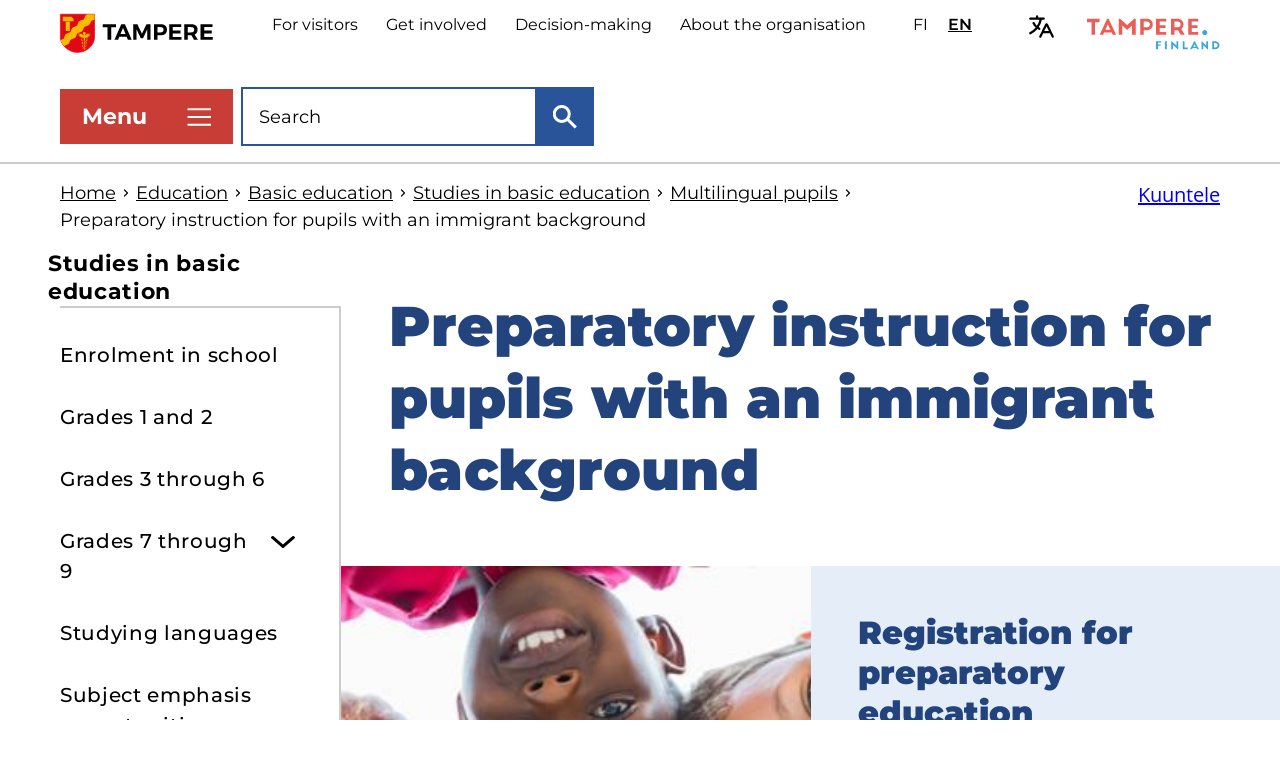

--- FILE ---
content_type: text/html; charset=UTF-8
request_url: https://www.tampere.fi/en/education/basic-education/studies-basic-education/multilingual-pupils/preparatory-instruction-pupils-immigrant-background
body_size: 12989
content:
<!DOCTYPE html>
<html lang="en" dir="ltr" prefix="og: https://ogp.me/ns#">
  <head>
    <meta charset="utf-8" />
<script type="text/javascript" id="ConsentMode" src="/modules/contrib/cookieinformation/js/consent_mode_v2.init.js"></script>
<noscript><style>form.antibot * :not(.antibot-message) { display: none !important; }</style>
</noscript><style>/* @see https://github.com/aFarkas/lazysizes#broken-image-symbol */.js img.lazyload:not([src]) { visibility: hidden; }/* @see https://github.com/aFarkas/lazysizes#automatically-setting-the-sizes-attribute */.js img.lazyloaded[data-sizes=auto] { display: block; width: 100%; }</style>
<link rel="canonical" href="https://www.tampere.fi/en/education/basic-education/studies-basic-education/multilingual-pupils/preparatory-instruction-pupils-immigrant-background" />
<link rel="icon" href="/themes/custom/tampere/images/favicon-files/tre-favicon-16-x-16.png" />
<link rel="mask-icon" href="/themes/custom/tampere/images/favicon-files/tre-favicon-svg.svg" />
<link rel="icon" sizes="16x16" href="/themes/custom/tampere/images/favicon-files/tre-favicon-16-x-16.png" />
<link rel="icon" sizes="32x32" href="/themes/custom/tampere/images/favicon-files/tre-favicon-16-x-16@2x.png" />
<link rel="icon" sizes="96x96" href="/themes/custom/tampere/images/favicon-files/tre-favicon-96-x-96.png" />
<link rel="icon" sizes="192x192" href="/themes/custom/tampere/images/favicon-files/android-chrome-192-x-192.png" />
<link rel="apple-touch-icon" href="/themes/custom/tampere/images/favicon-files/tre-favicon-60-x-60.png" />
<link rel="apple-touch-icon" sizes="72x72" href="/themes/custom/tampere/images/favicon-files/tre-favicon-72-x-72.png" />
<link rel="apple-touch-icon" sizes="76x76" href="/themes/custom/tampere/images/favicon-files/tre-favicon-76-x-76.png" />
<link rel="apple-touch-icon" sizes="114x114" href="/themes/custom/tampere/images/favicon-files/tre-favicon-114-x-114.png" />
<link rel="apple-touch-icon" sizes="120x120" href="/themes/custom/tampere/images/favicon-files/tre-favicon-120-x-120.png" />
<link rel="apple-touch-icon" sizes="144x144" href="/themes/custom/tampere/images/favicon-files/tre-favicon-144-x-144.png" />
<link rel="apple-touch-icon" sizes="152x152" href="/themes/custom/tampere/images/favicon-files/tre-favicon-152-x-152.png" />
<link rel="apple-touch-icon" sizes="180x180" href="/themes/custom/tampere/images/favicon-files/tre-favicon-180-x-180.png" />
<link rel="apple-touch-icon-precomposed" href="/themes/custom/tampere/images/favicon-files/tre-favicon-57-x-57.png" />
<link rel="apple-touch-icon-precomposed" sizes="72x72" href="/themes/custom/tampere/images/favicon-files/tre-favicon-72-x-72.png" />
<link rel="apple-touch-icon-precomposed" sizes="76x76" href="/themes/custom/tampere/images/favicon-files/tre-favicon-76-x-76.png" />
<link rel="apple-touch-icon-precomposed" sizes="114x114" href="/themes/custom/tampere/images/favicon-files/tre-favicon-114-x-114.png" />
<link rel="apple-touch-icon-precomposed" sizes="120x120" href="/themes/custom/tampere/images/favicon-files/tre-favicon-120-x-120.png" />
<link rel="apple-touch-icon-precomposed" sizes="144x144" href="/themes/custom/tampere/images/favicon-files/tre-favicon-144-x-144.png" />
<link rel="apple-touch-icon-precomposed" sizes="152x152" href="/themes/custom/tampere/images/favicon-files/tre-favicon-152-x-152.png" />
<link rel="apple-touch-icon-precomposed" sizes="180x180" href="/themes/custom/tampere/images/favicon-files/tre-favicon-180-x-180.png" />
<meta property="og:type" content="website" />
<meta property="og:title" content="Preparatory instruction for pupils with an immigrant background [City of Tampere]" />
<meta property="og:image" content="https://www.tampere.fi/themes/custom/tampere/images/default.png" />
<meta property="og:updated_time" content="2025-06-09T11:49:58+0300" />
<meta name="twitter:card" content="summary_large_image" />
<meta name="twitter:site" content="@Tamperekaupunki" />
<meta name="Generator" content="Drupal 10 (https://www.drupal.org)" />
<meta name="MobileOptimized" content="width" />
<meta name="HandheldFriendly" content="true" />
<meta name="viewport" content="width=device-width, initial-scale=1.0" />
<script>    var mtm = window._mtm = window._mtm || [];
    mtm.push({ 'mtm.startTime': (new Date().getTime()), 'event': 'mtm.Start' });
    (
      function () {
        var d = document, s = d.getElementsByTagName('script')[0];
        var scripts = ["https://matomo.tampere.fi/js/container_hdOAktbb.js"];
        scripts.forEach(function (src) {
          var g = d.createElement('script');
          g.type = 'text/javascript'; g.async = true; g.src = src;
          s.parentNode.insertBefore(g, s.nextSibling);
        });
      }
    )();</script>
<script type="text/javascript" id="CookieConsent" src="https://policy.app.cookieinformation.com/uc.js" data-culture="en" data-gcm-version="2.0"></script>
<link rel="alternate" hreflang="fi" href="https://www.tampere.fi/koulutus/perusopetus/opiskelu-perus-opetuksessa/monikieliset-oppilaat/valmistava-opetus-maahanmuuttotaustaisille-oppilaille" />
<link rel="alternate" hreflang="en" href="https://www.tampere.fi/en/education/basic-education/studies-basic-education/multilingual-pupils/preparatory-instruction-pupils-immigrant-background" />

    <title>Preparatory instruction for pupils with an immigrant background | www.tampere.fi</title>
    <link rel="stylesheet" media="all" href="/sites/default/files/css/css_RS8ZqsQqahLGRBxPJ2BeN2QYEI4FKFrmfskuS3sy_yc.css?delta=0&amp;language=en&amp;theme=tampere&amp;include=eJxlyLENwCAMBMCFEB4JPcECFBssDEW2T5cmV55hoS5YcyrrGCTaN_EMO1m6Ny7B59UhSbl0JOnjdvpX3I2Vgz--WSnDOWyo8WKqMjPkBaBMK64" />
<link rel="stylesheet" media="all" href="/sites/default/files/css/css_Q1ReudtR1OvzzHmpTJhzcz7gh1ti09vBRLzrDOIuzvs.css?delta=1&amp;language=en&amp;theme=tampere&amp;include=eJxlyLENwCAMBMCFEB4JPcECFBssDEW2T5cmV55hoS5YcyrrGCTaN_EMO1m6Ny7B59UhSbl0JOnjdvpX3I2Vgz--WSnDOWyo8WKqMjPkBaBMK64" />

    
  </head>
  <body class="logged-out" tabindex="-1" id="top">
    <a tabindex="1" href="#main-content" class="visually-hidden focusable link skip-to-content-link">
      Skip to main content
    </a>
    
      <div class="dialog-off-canvas-main-canvas" data-off-canvas-main-canvas>
    





      
<div  class="layout-container layout-container--with-sidebar">
            
      
            
  
  
  
  



<header id="site-header"  class="site-header mobile-menu-closed">
  <div  class="site-header__inner">
    <div  class="site-header__top-content">
      <div  class="site-header__first-line">
              

  
<div  id="block-tampere-branding" class="block block--tampere-branding">
  
    
    	    <a  class="logo" href="/en" title="Home page" rel="home">
							
  <img
     class="logo__img"
            src="/themes/custom/tampere/images/icon-sets/logo-icons/logo-tampere-default.svg"
          alt="Home page"
          />
							<span class="site-name visually-hidden">
				www.tampere.fi
			</span>
						</a>
		</div>

            <div  class="site-header__first-line-wrapper">
          <div  class="site-header__quick-links">
                  
      
<nav class="inline-navigation" aria-labelledby="header-quick-links-label">
      <span id="header-quick-links-label" class="visually-hidden">Header quick links</span>
    


    
                
    
<ul  class="inline-menu inline-menu--main-secondary">
            
<li  class="inline-menu__item">
      
                      
        
        <a href="/en/visitors" class="inline-menu__link hyphenate" data-drupal-link-system-path="node/60">For visitors</a>
          
          


  


<svg  class="inline-menu__icon rs_skip"
      aria-hidden="true" role="presentation"
  
  
  >
      <use xlink:href="/themes/custom/tampere/dist/main-site-icons.svg?20260118#arrow"></use>
</svg>
    
    
      </li>
          
<li  class="inline-menu__item">
      
                      
        
        <a href="/en/participate-and-have-impact" class="inline-menu__link hyphenate" data-drupal-link-system-path="node/1187">Get involved</a>
          
          


  


<svg  class="inline-menu__icon rs_skip"
      aria-hidden="true" role="presentation"
  
  
  >
      <use xlink:href="/themes/custom/tampere/dist/main-site-icons.svg?20260118#arrow"></use>
</svg>
    
    
      </li>
          
<li  class="inline-menu__item">
      
                      
        
        <a href="/en/decision-makers-and-decisions" class="inline-menu__link hyphenate" data-drupal-link-system-path="node/24">Decision-making</a>
          
          


  


<svg  class="inline-menu__icon rs_skip"
      aria-hidden="true" role="presentation"
  
  
  >
      <use xlink:href="/themes/custom/tampere/dist/main-site-icons.svg?20260118#arrow"></use>
</svg>
    
    
      </li>
          
<li  class="inline-menu__item">
      
                      
        
        <a href="/en/about-organisation" class="inline-menu__link hyphenate" data-drupal-link-system-path="node/41048">About the organisation</a>
          
          


  


<svg  class="inline-menu__icon rs_skip"
      aria-hidden="true" role="presentation"
  
  
  >
      <use xlink:href="/themes/custom/tampere/dist/main-site-icons.svg?20260118#arrow"></use>
</svg>
    
    
      </li>
      </ul>
  
</nav>


              </div>
          <div  class="site-header__language-switcher notranslate">
                  


  
<div  class="language-switcher-language-url block block--languageswitcher" id="block-languageswitcher">
  
    
      



<div id="language-switcher"  class="language-switcher">
  <ul  class="language-switcher__menu"><li
         class="language-switcher__menu-item"
        lang="fi"
      ><a href="/koulutus/perusopetus/opiskelu-perus-opetuksessa/monikieliset-oppilaat/valmistava-opetus-maahanmuuttotaustaisille-oppilaille" class="language-link" hreflang="fi" data-drupal-link-system-path="node/18489"><span aria-hidden="true">FI</span><span class="visually-hidden">Valitse sivuston kieli: suomi</span></a></li><li
         class="language-switcher__menu-item"
        lang="en"
      ><a href="/en/education/basic-education/studies-basic-education/multilingual-pupils/preparatory-instruction-pupils-immigrant-background" class="language-link is-active" aria-current="true" hreflang="en" data-drupal-link-system-path="node/18489"><span aria-hidden="true">EN</span><span class="visually-hidden">Select site language: English</span></a></li></ul>
</div>

  </div>

              </div>

          <div  class="site-header__translate">
            <button class='header-translate-expand' aria-label=Translate>
                <span>Translate</span>
            </button>
            <div class='header-translate-block' hidden>
                    

  
<div  id="block-tampere-openygoogletranslate" class="block block--tampere-openygoogletranslate">
  
    
            <a class="openy-gtranslate-placeholder">Select Language</a>
    <div class="openy-google-translate d-none"></div>
  
  </div>

                  <div class="manage-cookies-section">
                <p>
                  Unfortunately you are not able to use the translation option since you haven't accepted related cookies. You can accept cookies by clicking the Renew consent icon at the bottom left corner of the website or on the Accept cookies button below.
                </p>
                <button class="consent-placeholder__button" onClick="CookieConsent.renew()">
                  Accept cookies
                </button>
              </div>
            </div>
          </div>

          


  


<svg  class="site-header__tampere-finland-logo rs_skip"
      aria-hidden="true" role="presentation"
  
  
  >
      <use xlink:href="/themes/custom/tampere/dist/logo-icons.svg?20260118#logo-tampere-finland-default"></use>
</svg>
        </div>
      </div>

      <div  class="site-header__second-line">
        <div  class="site-header__menu site-header__menu--desktop" tabindex="-1">
          


<button
   class="menu-button menu-button--desktop"
  aria-controls="header-navigation-container"
  aria-expanded="false"
  aria-label="Show menu"
>
      <span class="button-text" data-open="Menu" data-close="Close">Menu</span>
    





<svg  class="menu-button__icon menu-button__icon--open shown-on-mobile rs_skip"
      aria-hidden="true" role="presentation"
  
  
  >
      <use xlink:href="/themes/custom/tampere/dist/main-site-icons.svg?20260118#close"></use>
</svg>
    





<svg  class="menu-button__icon menu-button__icon--open shown-on-desktop rs_skip"
      aria-hidden="true" role="presentation"
  
  
  >
      <use xlink:href="/themes/custom/tampere/dist/main-site-icons.svg?20260118#close-desktop"></use>
</svg>
    


  


<svg  class="menu-button__icon menu-button__icon--closed rs_skip"
      aria-hidden="true" role="presentation"
  
  
  >
      <use xlink:href="/themes/custom/tampere/dist/main-site-icons.svg?20260118#hamburger-menu"></use>
</svg>
  </button>
                    <div id="header-navigation-container"  class="site-header__navigation-container is-closed">
            <div  class="site-header__navigation-inside">
              <div  class="site-header__main-navigation">
                      
      
  
<nav class="main-navigation" aria-labelledby="">
      <span id="" class="visually-hidden">Main menu</span>
    <div id="main-nav" class="main-menu-container">
          <span id="" class="main-menu__title">Information by topic</span>
    
    


    
                          
    
<ul  class="main-menu">
            
<li  class="main-menu__item main-menu__item--with-sub">
      
                  
    
    
                    
                                    
    
<ul  class="main-menu main-menu--sub main-menu--sub-1">
            
<li  class="main-menu__item main-menu__item--sub main-menu__item--sub-1">
                  <div class=main-menu__item-container>
    
                      
        
        <a href="/en/culture-and-museums" class="main-menu__link main-menu__link--sub main-menu__link--sub-1 hyphenate" data-drupal-link-system-path="node/44">Culture and museums</a>
          
          


  


<svg  class="main-menu__icon rs_skip"
      aria-hidden="true" role="presentation"
  
  
  >
      <use xlink:href="/themes/custom/tampere/dist/main-site-icons.svg?20260118#arrow"></use>
</svg>
    
                </div>
    
      </li>
          
<li  class="main-menu__item main-menu__item--sub main-menu__item--sub-1">
                  <div class=main-menu__item-container>
    
                      
        
        <a href="/en/early-childhood-education-and-pre-primary-education" class="main-menu__link main-menu__link--sub main-menu__link--sub-1 hyphenate" data-drupal-link-system-path="node/42">Early childhood education and pre-primary education</a>
          
          


  


<svg  class="main-menu__icon rs_skip"
      aria-hidden="true" role="presentation"
  
  
  >
      <use xlink:href="/themes/custom/tampere/dist/main-site-icons.svg?20260118#arrow"></use>
</svg>
    
                </div>
    
      </li>
          
<li  class="main-menu__item main-menu__item--sub main-menu__item--sub-1">
                  <div class=main-menu__item-container>
    
                      
        
        <a href="/en/education" class="main-menu__link main-menu__link--sub main-menu__link--sub-1 hyphenate" data-drupal-link-system-path="node/31">Education</a>
          
          


  


<svg  class="main-menu__icon rs_skip"
      aria-hidden="true" role="presentation"
  
  
  >
      <use xlink:href="/themes/custom/tampere/dist/main-site-icons.svg?20260118#arrow"></use>
</svg>
    
                </div>
    
      </li>
          
<li  class="main-menu__item main-menu__item--sub main-menu__item--sub-1">
                  <div class=main-menu__item-container>
    
                      
        
        <a href="/en/housing-and-construction" class="main-menu__link main-menu__link--sub main-menu__link--sub-1 hyphenate" data-drupal-link-system-path="node/149">Housing and construction</a>
          
          


  


<svg  class="main-menu__icon rs_skip"
      aria-hidden="true" role="presentation"
  
  
  >
      <use xlink:href="/themes/custom/tampere/dist/main-site-icons.svg?20260118#arrow"></use>
</svg>
    
                </div>
    
      </li>
      </ul>
  
      </li>
          
<li  class="main-menu__item main-menu__item--with-sub">
      
                  
    
    
                    
                                    
    
<ul  class="main-menu main-menu--sub main-menu--sub-1">
            
<li  class="main-menu__item main-menu__item--sub main-menu__item--sub-1">
                  <div class=main-menu__item-container>
    
                      
        
        <a href="/en/leisure-and-hobbies" class="main-menu__link main-menu__link--sub main-menu__link--sub-1 hyphenate" data-drupal-link-system-path="node/46">Leisure and hobbies</a>
          
          


  


<svg  class="main-menu__icon rs_skip"
      aria-hidden="true" role="presentation"
  
  
  >
      <use xlink:href="/themes/custom/tampere/dist/main-site-icons.svg?20260118#arrow"></use>
</svg>
    
                </div>
    
      </li>
          
<li  class="main-menu__item main-menu__item--sub main-menu__item--sub-1">
                  <div class=main-menu__item-container>
    
                      
        
        <a href="/en/libraries" class="main-menu__link main-menu__link--sub main-menu__link--sub-1 hyphenate" data-drupal-link-system-path="node/43">Libraries</a>
          
          


  


<svg  class="main-menu__icon rs_skip"
      aria-hidden="true" role="presentation"
  
  
  >
      <use xlink:href="/themes/custom/tampere/dist/main-site-icons.svg?20260118#arrow"></use>
</svg>
    
                </div>
    
      </li>
          
<li  class="main-menu__item main-menu__item--sub main-menu__item--sub-1">
                  <div class=main-menu__item-container>
    
                      
        
        <a href="/en/nature-and-environment" class="main-menu__link main-menu__link--sub main-menu__link--sub-1 hyphenate" data-drupal-link-system-path="node/151">Nature and the environment</a>
          
          


  


<svg  class="main-menu__icon rs_skip"
      aria-hidden="true" role="presentation"
  
  
  >
      <use xlink:href="/themes/custom/tampere/dist/main-site-icons.svg?20260118#arrow"></use>
</svg>
    
                </div>
    
      </li>
          
<li  class="main-menu__item main-menu__item--sub main-menu__item--sub-1">
                  <div class=main-menu__item-container>
    
                      
        
        <a href="/en/sports-and-exercise" class="main-menu__link main-menu__link--sub main-menu__link--sub-1 hyphenate" data-drupal-link-system-path="node/45">Sports and exercise</a>
          
          


  


<svg  class="main-menu__icon rs_skip"
      aria-hidden="true" role="presentation"
  
  
  >
      <use xlink:href="/themes/custom/tampere/dist/main-site-icons.svg?20260118#arrow"></use>
</svg>
    
                </div>
    
      </li>
          
<li  class="main-menu__item main-menu__item--sub main-menu__item--sub-1">
                  <div class=main-menu__item-container>
    
                      
        
        <a href="/en/transport-streets-and-maintenance" class="main-menu__link main-menu__link--sub main-menu__link--sub-1 hyphenate" data-drupal-link-system-path="node/150">Transport, streets and maintenance</a>
          
          


  


<svg  class="main-menu__icon rs_skip"
      aria-hidden="true" role="presentation"
  
  
  >
      <use xlink:href="/themes/custom/tampere/dist/main-site-icons.svg?20260118#arrow"></use>
</svg>
    
                </div>
    
      </li>
      </ul>
  
      </li>
          
<li  class="main-menu__item main-menu__item--with-sub">
      
                  
    
    
                    
                                    
    
<ul  class="main-menu main-menu--sub main-menu--sub-1">
            
<li  class="main-menu__item main-menu__item--sub main-menu__item--sub-1">
                  <div class=main-menu__item-container>
    
                      
        
        <a href="/en/urban-design" class="main-menu__link main-menu__link--sub main-menu__link--sub-1 hyphenate" data-drupal-link-system-path="node/61">Urban design</a>
          
          


  


<svg  class="main-menu__icon rs_skip"
      aria-hidden="true" role="presentation"
  
  
  >
      <use xlink:href="/themes/custom/tampere/dist/main-site-icons.svg?20260118#arrow"></use>
</svg>
    
                </div>
    
      </li>
          
<li  class="main-menu__item main-menu__item--sub main-menu__item--sub-1">
                  <div class=main-menu__item-container>
    
                      
        
        <a href="/en/wellbeing-and-support-everyday-life" class="main-menu__link main-menu__link--sub main-menu__link--sub-1 hyphenate" data-drupal-link-system-path="node/36091">Wellbeing and support for everyday life</a>
          
          


  


<svg  class="main-menu__icon rs_skip"
      aria-hidden="true" role="presentation"
  
  
  >
      <use xlink:href="/themes/custom/tampere/dist/main-site-icons.svg?20260118#arrow"></use>
</svg>
    
                </div>
    
      </li>
          
<li  class="main-menu__item main-menu__item--sub main-menu__item--sub-1">
                  <div class=main-menu__item-container>
    
                      
        
        <a href="/en/work-and-entrepreneurship" class="main-menu__link main-menu__link--sub main-menu__link--sub-1 hyphenate" data-drupal-link-system-path="node/148">Work and entrepreneurship</a>
          
          


  


<svg  class="main-menu__icon rs_skip"
      aria-hidden="true" role="presentation"
  
  
  >
      <use xlink:href="/themes/custom/tampere/dist/main-site-icons.svg?20260118#arrow"></use>
</svg>
    
                </div>
    
      </li>
      </ul>
  
      </li>
      </ul>
  
  </div>
</nav>


                  </div>
              <div  class="site-header__secondary-navigation site-header__secondary-navigation--hamburger-menu">
                      
      <nav class="inline-navigation" aria-labelledby="secondary-navigation-label">
    


    
                
    
<ul  class="inline-menu inline-menu--main-inverted">
            
<li  class="inline-menu__item">
      
                      
        
        <a href="/en/current" class="inline-menu__link hyphenate" data-drupal-link-system-path="node/20846">Current</a>
          
          


  


<svg  class="inline-menu__icon rs_skip"
      aria-hidden="true" role="presentation"
  
  
  >
      <use xlink:href="/themes/custom/tampere/dist/main-site-icons.svg?20260118#arrow"></use>
</svg>
    
    
      </li>
          
<li  class="inline-menu__item">
      
                      
        
        <a href="/en/use-services" class="inline-menu__link hyphenate" data-drupal-link-system-path="node/549737">Use of services</a>
          
          


  


<svg  class="inline-menu__icon rs_skip"
      aria-hidden="true" role="presentation"
  
  
  >
      <use xlink:href="/themes/custom/tampere/dist/main-site-icons.svg?20260118#arrow"></use>
</svg>
    
    
      </li>
          
<li  class="inline-menu__item">
      
                      
        
        <a href="/en/map" class="inline-menu__link hyphenate" data-drupal-link-system-path="node/106">Map</a>
          
          


  


<svg  class="inline-menu__icon rs_skip"
      aria-hidden="true" role="presentation"
  
  
  >
      <use xlink:href="/themes/custom/tampere/dist/main-site-icons.svg?20260118#arrow"></use>
</svg>
    
    
      </li>
          
<li  class="inline-menu__item">
      
                      
        
        <a href="/en/feedback" class="inline-menu__link hyphenate" data-drupal-link-system-path="node/37">Feedback</a>
          
          


  


<svg  class="inline-menu__icon rs_skip"
      aria-hidden="true" role="presentation"
  
  
  >
      <use xlink:href="/themes/custom/tampere/dist/main-site-icons.svg?20260118#arrow"></use>
</svg>
    
    
      </li>
          
<li  class="inline-menu__item">
      
                      
        
        <a href="/en/contact-us" class="inline-menu__link hyphenate" data-drupal-link-system-path="node/105">Contact us</a>
          
          


  


<svg  class="inline-menu__icon rs_skip"
      aria-hidden="true" role="presentation"
  
  
  >
      <use xlink:href="/themes/custom/tampere/dist/main-site-icons.svg?20260118#arrow"></use>
</svg>
    
    
      </li>
      </ul>
  
</nav>


                  </div>
              <div  class="site-header__secondary-main-navigation">
                      
        
        
  
<nav class="main-navigation" aria-labelledby="life-situation-menu-title">
    <div id="secondary-main-menu" class="secondary-main-menu-container">
          <span id="life-situation-menu-title" class="main-menu__title">Information by region and in different life situations</span>
    
    


    
                
    
<ul  class="main-menu main-menu--secondary">
            
<li  class="main-menu__item main-menu__item--with-sub">
      
                  
    
    
                    
                          
    
<ul  class="main-menu main-menu--secondary main-menu--sub main-menu--sub-1">
            
<li  class="main-menu__item main-menu__item--sub main-menu__item--sub-1">
                  <div class=main-menu__item-container>
    
                      
        
        <a href="/en/information-region" class="main-menu__link main-menu__link--sub main-menu__link--sub-1 hyphenate" data-drupal-link-system-path="node/80628">Information by region</a>
          
          


  


<svg  class="main-menu__icon rs_skip"
      aria-hidden="true" role="presentation"
  
  
  >
      <use xlink:href="/themes/custom/tampere/dist/main-site-icons.svg?20260118#arrow"></use>
</svg>
    
                </div>
    
      </li>
          
<li  class="main-menu__item main-menu__item--sub main-menu__item--sub-1">
                  <div class=main-menu__item-container>
    
                      
        
        <a href="/en/children-and-families-children" class="main-menu__link main-menu__link--sub main-menu__link--sub-1 hyphenate" data-drupal-link-system-path="node/126">Children and families with children</a>
          
          


  


<svg  class="main-menu__icon rs_skip"
      aria-hidden="true" role="presentation"
  
  
  >
      <use xlink:href="/themes/custom/tampere/dist/main-site-icons.svg?20260118#arrow"></use>
</svg>
    
                </div>
    
      </li>
          
<li  class="main-menu__item main-menu__item--sub main-menu__item--sub-1">
                  <div class=main-menu__item-container>
    
                      
        
        <a href="/en/young-people" class="main-menu__link main-menu__link--sub main-menu__link--sub-1 hyphenate" data-drupal-link-system-path="node/127">Young people</a>
          
          


  


<svg  class="main-menu__icon rs_skip"
      aria-hidden="true" role="presentation"
  
  
  >
      <use xlink:href="/themes/custom/tampere/dist/main-site-icons.svg?20260118#arrow"></use>
</svg>
    
                </div>
    
      </li>
          
<li  class="main-menu__item main-menu__item--sub main-menu__item--sub-1">
                  <div class=main-menu__item-container>
    
                      
        
        <a href="/en/older-people" class="main-menu__link main-menu__link--sub main-menu__link--sub-1 hyphenate" data-drupal-link-system-path="node/128">Older people</a>
          
          


  


<svg  class="main-menu__icon rs_skip"
      aria-hidden="true" role="presentation"
  
  
  >
      <use xlink:href="/themes/custom/tampere/dist/main-site-icons.svg?20260118#arrow"></use>
</svg>
    
                </div>
    
      </li>
      </ul>
  
      </li>
          
<li  class="main-menu__item main-menu__item--with-sub">
      
                  
    
    
                    
                          
    
<ul  class="main-menu main-menu--secondary main-menu--sub main-menu--sub-1">
            
<li  class="main-menu__item main-menu__item--sub main-menu__item--sub-1">
                  <div class=main-menu__item-container>
    
                      
        
        <a href="/en/relocation-guide-tampere" class="main-menu__link main-menu__link--sub main-menu__link--sub-1 hyphenate" data-drupal-link-system-path="node/18503">New residents</a>
          
          


  


<svg  class="main-menu__icon rs_skip"
      aria-hidden="true" role="presentation"
  
  
  >
      <use xlink:href="/themes/custom/tampere/dist/main-site-icons.svg?20260118#arrow"></use>
</svg>
    
                </div>
    
      </li>
          
<li  class="main-menu__item main-menu__item--sub main-menu__item--sub-1">
                  <div class=main-menu__item-container>
    
                      
        
        <a href="/en/students" class="main-menu__link main-menu__link--sub main-menu__link--sub-1 hyphenate" data-drupal-link-system-path="node/47">Students</a>
          
          


  


<svg  class="main-menu__icon rs_skip"
      aria-hidden="true" role="presentation"
  
  
  >
      <use xlink:href="/themes/custom/tampere/dist/main-site-icons.svg?20260118#arrow"></use>
</svg>
    
                </div>
    
      </li>
          
<li  class="main-menu__item main-menu__item--sub main-menu__item--sub-1">
                  <div class=main-menu__item-container>
    
                      
        
        <a href="/en/job-seekers" class="main-menu__link main-menu__link--sub main-menu__link--sub-1 hyphenate" data-drupal-link-system-path="node/17350">Job-seekers</a>
          
          


  


<svg  class="main-menu__icon rs_skip"
      aria-hidden="true" role="presentation"
  
  
  >
      <use xlink:href="/themes/custom/tampere/dist/main-site-icons.svg?20260118#arrow"></use>
</svg>
    
                </div>
    
      </li>
      </ul>
  
      </li>
          
<li  class="main-menu__item main-menu__item--with-sub">
      
                  
    
    
                    
                          
    
<ul  class="main-menu main-menu--secondary main-menu--sub main-menu--sub-1">
            
<li  class="main-menu__item main-menu__item--sub main-menu__item--sub-1">
                  <div class=main-menu__item-container>
    
                      
        
        <a href="/en/help-crisis" class="main-menu__link main-menu__link--sub main-menu__link--sub-1 hyphenate" data-drupal-link-system-path="node/153">Help in a crisis</a>
          
          


  


<svg  class="main-menu__icon rs_skip"
      aria-hidden="true" role="presentation"
  
  
  >
      <use xlink:href="/themes/custom/tampere/dist/main-site-icons.svg?20260118#arrow"></use>
</svg>
    
                </div>
    
      </li>
      </ul>
  
      </li>
      </ul>
  
  </div>
</nav>


                  </div>
            </div>
          </div>
                  </div>

                <div  class="site-header__language-switcher site-header__language-switcher--mobile">
                


  
<div  class="language-switcher-language-url block block--language-switcher-mobile" id="block-language-switcher-mobile">
  
    
      



<div id="mobile-language-switcher"  class="language-switcher">
  <ul  class="language-switcher__menu"><li
         class="language-switcher__menu-item"
        lang="fi"
      ><a href="/koulutus/perusopetus/opiskelu-perus-opetuksessa/monikieliset-oppilaat/valmistava-opetus-maahanmuuttotaustaisille-oppilaille" class="language-link" hreflang="fi" data-drupal-link-system-path="node/18489"><span aria-hidden="true">FI</span><span class="visually-hidden">Valitse sivuston kieli: suomi</span></a></li><li
         class="language-switcher__menu-item"
        lang="en"
      ><a href="/en/education/basic-education/studies-basic-education/multilingual-pupils/preparatory-instruction-pupils-immigrant-background" class="language-link is-active" aria-current="true" hreflang="en" data-drupal-link-system-path="node/18489"><span aria-hidden="true">EN</span><span class="visually-hidden">Select site language: English</span></a></li></ul>
</div>

  </div>

            </div>

                <div  class="site-header__menu site-header__menu--mobile">
          


<button
   class="menu-button menu-button--mobile"
  aria-controls="mobile-header-navigation-container"
  aria-expanded="false"
  aria-label="Show menu"
>
      <span class="button-text" data-open="Menu" data-close="Close">Menu</span>
    





<svg  class="menu-button__icon menu-button__icon--open shown-on-mobile rs_skip"
      aria-hidden="true" role="presentation"
  
  
  >
      <use xlink:href="/themes/custom/tampere/dist/main-site-icons.svg?20260118#close"></use>
</svg>
    





<svg  class="menu-button__icon menu-button__icon--open shown-on-desktop rs_skip"
      aria-hidden="true" role="presentation"
  
  
  >
      <use xlink:href="/themes/custom/tampere/dist/main-site-icons.svg?20260118#close-desktop"></use>
</svg>
    


  


<svg  class="menu-button__icon menu-button__icon--closed rs_skip"
      aria-hidden="true" role="presentation"
  
  
  >
      <use xlink:href="/themes/custom/tampere/dist/main-site-icons.svg?20260118#hamburger-menu"></use>
</svg>
  </button>
        </div>

                <div  class="site-header__search site-header__search--desktop">
                

  
<div  id="block-tre-cludo-search-block" class="block block--tre-cludo-search-block">
  
    
      

  
  




  

  <div  class="search-bar search-bar--with-label">
  <form  class="search-bar__search-form" id="cludo-search-input"   >
    <label
      for="mysearch"
       class="search-bar__label hyphenate"
    >
      Site search
    </label>
        <span  class="search-bar__input-wrapper">
              

<input
       class="form-item__textfield search-bar__input"
        id="mysearch"
      placeholder="Search"
      value=""
      type="text"
  />
      
  

<button
   class="search-bar__button hyphenate form-item__textfield search-bar__input"
      type="submit"
      aria-label="Search"
  >
      <span class="button__text">
      
    </span>
          


  


<svg  class="search-bar__icon rs_skip"
      aria-hidden="true" role="presentation"
  
  
  >
      <use xlink:href="/themes/custom/tampere/dist/main-site-icons.svg?20260117#search"></use>
</svg>
      </button>
    
    
        </span>
      </form>
  </div>

  </div>

      
      
            </div>

                <div  class="site-header__secondary-navigation">
                
      <nav class="inline-navigation" aria-labelledby="secondary-navigation-label">
      <span id="secondary-navigation-label" class="visually-hidden">Secondary menu</span>
    


    
                
    
<ul  class="inline-menu inline-menu--main">
            
<li  class="inline-menu__item">
      
                      
        
        <a href="/en/current" class="inline-menu__link hyphenate" data-drupal-link-system-path="node/20846">Current</a>
          
          


  


<svg  class="inline-menu__icon rs_skip"
      aria-hidden="true" role="presentation"
  
  
  >
      <use xlink:href="/themes/custom/tampere/dist/main-site-icons.svg?20260118#arrow"></use>
</svg>
    
    
      </li>
          
<li  class="inline-menu__item">
      
                      
        
        <a href="/en/use-services" class="inline-menu__link hyphenate" data-drupal-link-system-path="node/549737">Use of services</a>
          
          


  


<svg  class="inline-menu__icon rs_skip"
      aria-hidden="true" role="presentation"
  
  
  >
      <use xlink:href="/themes/custom/tampere/dist/main-site-icons.svg?20260118#arrow"></use>
</svg>
    
    
      </li>
          
<li  class="inline-menu__item">
      
                      
        
        <a href="/en/map" class="inline-menu__link hyphenate" data-drupal-link-system-path="node/106">Map</a>
          
          


  


<svg  class="inline-menu__icon rs_skip"
      aria-hidden="true" role="presentation"
  
  
  >
      <use xlink:href="/themes/custom/tampere/dist/main-site-icons.svg?20260118#arrow"></use>
</svg>
    
    
      </li>
          
<li  class="inline-menu__item">
      
                      
        
        <a href="/en/feedback" class="inline-menu__link hyphenate" data-drupal-link-system-path="node/37">Feedback</a>
          
          


  


<svg  class="inline-menu__icon rs_skip"
      aria-hidden="true" role="presentation"
  
  
  >
      <use xlink:href="/themes/custom/tampere/dist/main-site-icons.svg?20260118#arrow"></use>
</svg>
    
    
      </li>
          
<li  class="inline-menu__item">
      
                      
        
        <a href="/en/contact-us" class="inline-menu__link hyphenate" data-drupal-link-system-path="node/105">Contact us</a>
          
          


  


<svg  class="inline-menu__icon rs_skip"
      aria-hidden="true" role="presentation"
  
  
  >
      <use xlink:href="/themes/custom/tampere/dist/main-site-icons.svg?20260118#arrow"></use>
</svg>
    
    
      </li>
      </ul>
  
</nav>


            </div>
      </div>
    </div>

        <div id="mobile-header-navigation-container"  class="site-header__navigation-container site-header__navigation-container--mobile is-closed" tabindex="-1">
            <div  class="site-header__main-navigation site-header__main-navigation--mobile">
        

 

<div  class="accordion accordion--navigation">
  
  
    
              


 
<div  class="accordion__item">
  <div  class="accordion__title-wrapper">
    <button  class="accordion__heading" type="button" aria-controls="content-contents-by-topic-menu-accordion" aria-expanded="false" id="accordion-control-contents-by-topic-menu-accordion"  >

      <span  class="accordion__title hyphenate">
        Information by topic
      </span>
      
            <span  class="accordion__icon-wrapper">
        


  


<svg  class="accordion__icon rs_skip"
      aria-hidden="true" role="presentation"
  
  
  >
      <use xlink:href="/themes/custom/tampere/dist/main-site-icons.svg?20260118#arrow-plain-new"></use>
</svg>
        <span  class="accordion__icon-text accordion__icon-text--open hyphenate icon-text icon-text--open" aria-hidden="false">Expand</span>
        <span  class="accordion__icon-text accordion__icon-text--close hyphenate icon-text icon-text--close" aria-hidden="true">Collapse</span>
      </span>
    </button>
  </div>

  <div  class="accordion__content accordion-content-section" role="region" aria-labelledby="accordion-control-contents-by-topic-menu-accordion" aria-hidden="true" id="content-contents-by-topic-menu-accordion">
                                                
    

<nav class="main-navigation" aria-labelledby="main-menu-label">
    <div id="mobile-main-nav" class="main-menu-container">
    
    


    
                          
    
<ul  class="main-menu">
            
<li  class="main-menu__item main-menu__item--with-sub">
      
                  
    
    
                    
                                    
    
<ul  class="main-menu main-menu--sub main-menu--sub-1">
            
<li  class="main-menu__item main-menu__item--sub main-menu__item--sub-1">
                  <div class=main-menu__item-container>
    
                      
        
        <a href="/en/culture-and-museums" class="main-menu__link main-menu__link--sub main-menu__link--sub-1 hyphenate" data-drupal-link-system-path="node/44">Culture and museums</a>
          
          


  


<svg  class="main-menu__icon rs_skip"
      aria-hidden="true" role="presentation"
  
  
  >
      <use xlink:href="/themes/custom/tampere/dist/main-site-icons.svg?20260118#arrow"></use>
</svg>
    
                </div>
    
      </li>
          
<li  class="main-menu__item main-menu__item--sub main-menu__item--sub-1">
                  <div class=main-menu__item-container>
    
                      
        
        <a href="/en/early-childhood-education-and-pre-primary-education" class="main-menu__link main-menu__link--sub main-menu__link--sub-1 hyphenate" data-drupal-link-system-path="node/42">Early childhood education and pre-primary education</a>
          
          


  


<svg  class="main-menu__icon rs_skip"
      aria-hidden="true" role="presentation"
  
  
  >
      <use xlink:href="/themes/custom/tampere/dist/main-site-icons.svg?20260118#arrow"></use>
</svg>
    
                </div>
    
      </li>
          
<li  class="main-menu__item main-menu__item--sub main-menu__item--sub-1">
                  <div class=main-menu__item-container>
    
                      
        
        <a href="/en/education" class="main-menu__link main-menu__link--sub main-menu__link--sub-1 hyphenate" data-drupal-link-system-path="node/31">Education</a>
          
          


  


<svg  class="main-menu__icon rs_skip"
      aria-hidden="true" role="presentation"
  
  
  >
      <use xlink:href="/themes/custom/tampere/dist/main-site-icons.svg?20260118#arrow"></use>
</svg>
    
                </div>
    
      </li>
          
<li  class="main-menu__item main-menu__item--sub main-menu__item--sub-1">
                  <div class=main-menu__item-container>
    
                      
        
        <a href="/en/housing-and-construction" class="main-menu__link main-menu__link--sub main-menu__link--sub-1 hyphenate" data-drupal-link-system-path="node/149">Housing and construction</a>
          
          


  


<svg  class="main-menu__icon rs_skip"
      aria-hidden="true" role="presentation"
  
  
  >
      <use xlink:href="/themes/custom/tampere/dist/main-site-icons.svg?20260118#arrow"></use>
</svg>
    
                </div>
    
      </li>
      </ul>
  
      </li>
          
<li  class="main-menu__item main-menu__item--with-sub">
      
                  
    
    
                    
                                    
    
<ul  class="main-menu main-menu--sub main-menu--sub-1">
            
<li  class="main-menu__item main-menu__item--sub main-menu__item--sub-1">
                  <div class=main-menu__item-container>
    
                      
        
        <a href="/en/leisure-and-hobbies" class="main-menu__link main-menu__link--sub main-menu__link--sub-1 hyphenate" data-drupal-link-system-path="node/46">Leisure and hobbies</a>
          
          


  


<svg  class="main-menu__icon rs_skip"
      aria-hidden="true" role="presentation"
  
  
  >
      <use xlink:href="/themes/custom/tampere/dist/main-site-icons.svg?20260118#arrow"></use>
</svg>
    
                </div>
    
      </li>
          
<li  class="main-menu__item main-menu__item--sub main-menu__item--sub-1">
                  <div class=main-menu__item-container>
    
                      
        
        <a href="/en/libraries" class="main-menu__link main-menu__link--sub main-menu__link--sub-1 hyphenate" data-drupal-link-system-path="node/43">Libraries</a>
          
          


  


<svg  class="main-menu__icon rs_skip"
      aria-hidden="true" role="presentation"
  
  
  >
      <use xlink:href="/themes/custom/tampere/dist/main-site-icons.svg?20260118#arrow"></use>
</svg>
    
                </div>
    
      </li>
          
<li  class="main-menu__item main-menu__item--sub main-menu__item--sub-1">
                  <div class=main-menu__item-container>
    
                      
        
        <a href="/en/nature-and-environment" class="main-menu__link main-menu__link--sub main-menu__link--sub-1 hyphenate" data-drupal-link-system-path="node/151">Nature and the environment</a>
          
          


  


<svg  class="main-menu__icon rs_skip"
      aria-hidden="true" role="presentation"
  
  
  >
      <use xlink:href="/themes/custom/tampere/dist/main-site-icons.svg?20260118#arrow"></use>
</svg>
    
                </div>
    
      </li>
          
<li  class="main-menu__item main-menu__item--sub main-menu__item--sub-1">
                  <div class=main-menu__item-container>
    
                      
        
        <a href="/en/sports-and-exercise" class="main-menu__link main-menu__link--sub main-menu__link--sub-1 hyphenate" data-drupal-link-system-path="node/45">Sports and exercise</a>
          
          


  


<svg  class="main-menu__icon rs_skip"
      aria-hidden="true" role="presentation"
  
  
  >
      <use xlink:href="/themes/custom/tampere/dist/main-site-icons.svg?20260118#arrow"></use>
</svg>
    
                </div>
    
      </li>
          
<li  class="main-menu__item main-menu__item--sub main-menu__item--sub-1">
                  <div class=main-menu__item-container>
    
                      
        
        <a href="/en/transport-streets-and-maintenance" class="main-menu__link main-menu__link--sub main-menu__link--sub-1 hyphenate" data-drupal-link-system-path="node/150">Transport, streets and maintenance</a>
          
          


  


<svg  class="main-menu__icon rs_skip"
      aria-hidden="true" role="presentation"
  
  
  >
      <use xlink:href="/themes/custom/tampere/dist/main-site-icons.svg?20260118#arrow"></use>
</svg>
    
                </div>
    
      </li>
      </ul>
  
      </li>
          
<li  class="main-menu__item main-menu__item--with-sub">
      
                  
    
    
                    
                                    
    
<ul  class="main-menu main-menu--sub main-menu--sub-1">
            
<li  class="main-menu__item main-menu__item--sub main-menu__item--sub-1">
                  <div class=main-menu__item-container>
    
                      
        
        <a href="/en/urban-design" class="main-menu__link main-menu__link--sub main-menu__link--sub-1 hyphenate" data-drupal-link-system-path="node/61">Urban design</a>
          
          


  


<svg  class="main-menu__icon rs_skip"
      aria-hidden="true" role="presentation"
  
  
  >
      <use xlink:href="/themes/custom/tampere/dist/main-site-icons.svg?20260118#arrow"></use>
</svg>
    
                </div>
    
      </li>
          
<li  class="main-menu__item main-menu__item--sub main-menu__item--sub-1">
                  <div class=main-menu__item-container>
    
                      
        
        <a href="/en/wellbeing-and-support-everyday-life" class="main-menu__link main-menu__link--sub main-menu__link--sub-1 hyphenate" data-drupal-link-system-path="node/36091">Wellbeing and support for everyday life</a>
          
          


  


<svg  class="main-menu__icon rs_skip"
      aria-hidden="true" role="presentation"
  
  
  >
      <use xlink:href="/themes/custom/tampere/dist/main-site-icons.svg?20260118#arrow"></use>
</svg>
    
                </div>
    
      </li>
          
<li  class="main-menu__item main-menu__item--sub main-menu__item--sub-1">
                  <div class=main-menu__item-container>
    
                      
        
        <a href="/en/work-and-entrepreneurship" class="main-menu__link main-menu__link--sub main-menu__link--sub-1 hyphenate" data-drupal-link-system-path="node/148">Work and entrepreneurship</a>
          
          


  


<svg  class="main-menu__icon rs_skip"
      aria-hidden="true" role="presentation"
  
  
  >
      <use xlink:href="/themes/custom/tampere/dist/main-site-icons.svg?20260118#arrow"></use>
</svg>
    
                </div>
    
      </li>
      </ul>
  
      </li>
      </ul>
  
  </div>
</nav>


  
    
                                </div>

  
  </div>

            


 
<div  class="accordion__item">
  <div  class="accordion__title-wrapper">
    <button  class="accordion__heading" type="button" aria-controls="content-life-situation-menu-accordion" aria-expanded="false" id="accordion-control-life-situation-menu-accordion"  >

      <span  class="accordion__title hyphenate">
        Information by region and in different life situations
      </span>
      
            <span  class="accordion__icon-wrapper">
        


  


<svg  class="accordion__icon rs_skip"
      aria-hidden="true" role="presentation"
  
  
  >
      <use xlink:href="/themes/custom/tampere/dist/main-site-icons.svg?20260118#arrow-plain-new"></use>
</svg>
        <span  class="accordion__icon-text accordion__icon-text--open hyphenate icon-text icon-text--open" aria-hidden="false">Expand</span>
        <span  class="accordion__icon-text accordion__icon-text--close hyphenate icon-text icon-text--close" aria-hidden="true">Collapse</span>
      </span>
    </button>
  </div>

  <div  class="accordion__content accordion-content-section" role="region" aria-labelledby="accordion-control-life-situation-menu-accordion" aria-hidden="true" id="content-life-situation-menu-accordion">
                                                
    

<nav class="main-navigation" aria-labelledby="life-situation-menu-title">
    <div id="mobile-secondary-main-menu" class="main-menu-container">
    
    


    
                          
    
<ul  class="main-menu">
            
<li  class="main-menu__item main-menu__item--with-sub">
      
                  
    
    
                    
                                    
    
<ul  class="main-menu main-menu--sub main-menu--sub-1">
            
<li  class="main-menu__item main-menu__item--sub main-menu__item--sub-1">
                  <div class=main-menu__item-container>
    
                      
        
        <a href="/en/information-region" class="main-menu__link main-menu__link--sub main-menu__link--sub-1 hyphenate" data-drupal-link-system-path="node/80628">Information by region</a>
          
          


  


<svg  class="main-menu__icon rs_skip"
      aria-hidden="true" role="presentation"
  
  
  >
      <use xlink:href="/themes/custom/tampere/dist/main-site-icons.svg?20260118#arrow"></use>
</svg>
    
                </div>
    
      </li>
          
<li  class="main-menu__item main-menu__item--sub main-menu__item--sub-1">
                  <div class=main-menu__item-container>
    
                      
        
        <a href="/en/children-and-families-children" class="main-menu__link main-menu__link--sub main-menu__link--sub-1 hyphenate" data-drupal-link-system-path="node/126">Children and families with children</a>
          
          


  


<svg  class="main-menu__icon rs_skip"
      aria-hidden="true" role="presentation"
  
  
  >
      <use xlink:href="/themes/custom/tampere/dist/main-site-icons.svg?20260118#arrow"></use>
</svg>
    
                </div>
    
      </li>
          
<li  class="main-menu__item main-menu__item--sub main-menu__item--sub-1">
                  <div class=main-menu__item-container>
    
                      
        
        <a href="/en/young-people" class="main-menu__link main-menu__link--sub main-menu__link--sub-1 hyphenate" data-drupal-link-system-path="node/127">Young people</a>
          
          


  


<svg  class="main-menu__icon rs_skip"
      aria-hidden="true" role="presentation"
  
  
  >
      <use xlink:href="/themes/custom/tampere/dist/main-site-icons.svg?20260118#arrow"></use>
</svg>
    
                </div>
    
      </li>
          
<li  class="main-menu__item main-menu__item--sub main-menu__item--sub-1">
                  <div class=main-menu__item-container>
    
                      
        
        <a href="/en/older-people" class="main-menu__link main-menu__link--sub main-menu__link--sub-1 hyphenate" data-drupal-link-system-path="node/128">Older people</a>
          
          


  


<svg  class="main-menu__icon rs_skip"
      aria-hidden="true" role="presentation"
  
  
  >
      <use xlink:href="/themes/custom/tampere/dist/main-site-icons.svg?20260118#arrow"></use>
</svg>
    
                </div>
    
      </li>
      </ul>
  
      </li>
          
<li  class="main-menu__item main-menu__item--with-sub">
      
                  
    
    
                    
                                    
    
<ul  class="main-menu main-menu--sub main-menu--sub-1">
            
<li  class="main-menu__item main-menu__item--sub main-menu__item--sub-1">
                  <div class=main-menu__item-container>
    
                      
        
        <a href="/en/relocation-guide-tampere" class="main-menu__link main-menu__link--sub main-menu__link--sub-1 hyphenate" data-drupal-link-system-path="node/18503">New residents</a>
          
          


  


<svg  class="main-menu__icon rs_skip"
      aria-hidden="true" role="presentation"
  
  
  >
      <use xlink:href="/themes/custom/tampere/dist/main-site-icons.svg?20260118#arrow"></use>
</svg>
    
                </div>
    
      </li>
          
<li  class="main-menu__item main-menu__item--sub main-menu__item--sub-1">
                  <div class=main-menu__item-container>
    
                      
        
        <a href="/en/students" class="main-menu__link main-menu__link--sub main-menu__link--sub-1 hyphenate" data-drupal-link-system-path="node/47">Students</a>
          
          


  


<svg  class="main-menu__icon rs_skip"
      aria-hidden="true" role="presentation"
  
  
  >
      <use xlink:href="/themes/custom/tampere/dist/main-site-icons.svg?20260118#arrow"></use>
</svg>
    
                </div>
    
      </li>
          
<li  class="main-menu__item main-menu__item--sub main-menu__item--sub-1">
                  <div class=main-menu__item-container>
    
                      
        
        <a href="/en/job-seekers" class="main-menu__link main-menu__link--sub main-menu__link--sub-1 hyphenate" data-drupal-link-system-path="node/17350">Job-seekers</a>
          
          


  


<svg  class="main-menu__icon rs_skip"
      aria-hidden="true" role="presentation"
  
  
  >
      <use xlink:href="/themes/custom/tampere/dist/main-site-icons.svg?20260118#arrow"></use>
</svg>
    
                </div>
    
      </li>
      </ul>
  
      </li>
          
<li  class="main-menu__item main-menu__item--with-sub">
      
                  
    
    
                    
                                    
    
<ul  class="main-menu main-menu--sub main-menu--sub-1">
            
<li  class="main-menu__item main-menu__item--sub main-menu__item--sub-1">
                  <div class=main-menu__item-container>
    
                      
        
        <a href="/en/help-crisis" class="main-menu__link main-menu__link--sub main-menu__link--sub-1 hyphenate" data-drupal-link-system-path="node/153">Help in a crisis</a>
          
          


  


<svg  class="main-menu__icon rs_skip"
      aria-hidden="true" role="presentation"
  
  
  >
      <use xlink:href="/themes/custom/tampere/dist/main-site-icons.svg?20260118#arrow"></use>
</svg>
    
                </div>
    
      </li>
      </ul>
  
      </li>
      </ul>
  
  </div>
</nav>


  
    
                                </div>

  
  </div>
          </div>
      </div>

            <div  class="site-header__secondary-navigation site-header__secondary-navigation--mobile">
              
      <nav class="inline-navigation" aria-labelledby="secondary-navigation-label">
    


    
                
    
<ul  class="inline-menu inline-menu--main">
            
<li  class="inline-menu__item">
      
                      
        
        <a href="/en/current" class="inline-menu__link hyphenate" data-drupal-link-system-path="node/20846">Current</a>
          
          


  


<svg  class="inline-menu__icon rs_skip"
      aria-hidden="true" role="presentation"
  
  
  >
      <use xlink:href="/themes/custom/tampere/dist/main-site-icons.svg?20260118#arrow"></use>
</svg>
    
    
      </li>
          
<li  class="inline-menu__item">
      
                      
        
        <a href="/en/use-services" class="inline-menu__link hyphenate" data-drupal-link-system-path="node/549737">Use of services</a>
          
          


  


<svg  class="inline-menu__icon rs_skip"
      aria-hidden="true" role="presentation"
  
  
  >
      <use xlink:href="/themes/custom/tampere/dist/main-site-icons.svg?20260118#arrow"></use>
</svg>
    
    
      </li>
          
<li  class="inline-menu__item">
      
                      
        
        <a href="/en/map" class="inline-menu__link hyphenate" data-drupal-link-system-path="node/106">Map</a>
          
          


  


<svg  class="inline-menu__icon rs_skip"
      aria-hidden="true" role="presentation"
  
  
  >
      <use xlink:href="/themes/custom/tampere/dist/main-site-icons.svg?20260118#arrow"></use>
</svg>
    
    
      </li>
          
<li  class="inline-menu__item">
      
                      
        
        <a href="/en/feedback" class="inline-menu__link hyphenate" data-drupal-link-system-path="node/37">Feedback</a>
          
          


  


<svg  class="inline-menu__icon rs_skip"
      aria-hidden="true" role="presentation"
  
  
  >
      <use xlink:href="/themes/custom/tampere/dist/main-site-icons.svg?20260118#arrow"></use>
</svg>
    
    
      </li>
          
<li  class="inline-menu__item">
      
                      
        
        <a href="/en/contact-us" class="inline-menu__link hyphenate" data-drupal-link-system-path="node/105">Contact us</a>
          
          


  


<svg  class="inline-menu__icon rs_skip"
      aria-hidden="true" role="presentation"
  
  
  >
      <use xlink:href="/themes/custom/tampere/dist/main-site-icons.svg?20260118#arrow"></use>
</svg>
    
    
      </li>
      </ul>
  
</nav>


          </div>

            <div  class="site-header__quick-links site-header__quick-links--mobile">
              
      

<nav class="inline-navigation" aria-labelledby="header-quick-links-label">
    


    
                
    
<ul  class="inline-menu inline-menu--main-secondary">
            
<li  class="inline-menu__item">
      
                      
        
        <a href="/en/visitors" class="inline-menu__link hyphenate" data-drupal-link-system-path="node/60">For visitors</a>
          
          


  


<svg  class="inline-menu__icon rs_skip"
      aria-hidden="true" role="presentation"
  
  
  >
      <use xlink:href="/themes/custom/tampere/dist/main-site-icons.svg?20260118#arrow"></use>
</svg>
    
    
      </li>
          
<li  class="inline-menu__item">
      
                      
        
        <a href="/en/participate-and-have-impact" class="inline-menu__link hyphenate" data-drupal-link-system-path="node/1187">Get involved</a>
          
          


  


<svg  class="inline-menu__icon rs_skip"
      aria-hidden="true" role="presentation"
  
  
  >
      <use xlink:href="/themes/custom/tampere/dist/main-site-icons.svg?20260118#arrow"></use>
</svg>
    
    
      </li>
          
<li  class="inline-menu__item">
      
                      
        
        <a href="/en/decision-makers-and-decisions" class="inline-menu__link hyphenate" data-drupal-link-system-path="node/24">Decision-making</a>
          
          


  


<svg  class="inline-menu__icon rs_skip"
      aria-hidden="true" role="presentation"
  
  
  >
      <use xlink:href="/themes/custom/tampere/dist/main-site-icons.svg?20260118#arrow"></use>
</svg>
    
    
      </li>
          
<li  class="inline-menu__item">
      
                      
        
        <a href="/en/about-organisation" class="inline-menu__link hyphenate" data-drupal-link-system-path="node/41048">About the organisation</a>
          
          


  


<svg  class="inline-menu__icon rs_skip"
      aria-hidden="true" role="presentation"
  
  
  >
      <use xlink:href="/themes/custom/tampere/dist/main-site-icons.svg?20260118#arrow"></use>
</svg>
    
    
      </li>
      </ul>
  
</nav>


          </div>
    </div>
      </div>

</header>

      
      <div id="pre-content">
          

<div  class="site-precontent">
  <div  class="site-precontent__breadcrumbs">
        


  
<div  id="block-breadcrumb" class="block block--breadcrumb">
  
    
      <div class="mobile-breadcrumb">


      
  <nav aria-label="Breadcrumb">
    <ol  class="breadcrumb breadcrumb--single-item">
    <li
         class="breadcrumb__item hyphenate"
                                          ><a  class="breadcrumb__link" href="/en/education/basic-education"><svg  class="breadcrumb__back-arrow rs_skip"
      aria-hidden="true" role="presentation"
  
  
  ><use xlink:href="/themes/custom/tampere/dist/main-site-icons.svg?20260118#breadcrumb-arrow-mobile"></use></svg>
            Basic education</a></li>    </ol>
  </nav>
</div>
    <div class="desktop-breadcrumb">


 
  <nav aria-label="Breadcrumb">
    <ol  class="breadcrumb">
    <li
         class="breadcrumb__item hyphenate"
              ><a  class="breadcrumb__link" href="/en">
            Home</a><svg  class="breadcrumb__separator-icon rs_skip"
      aria-hidden="true" role="presentation"
  
  
  ><use xlink:href="/themes/custom/tampere/dist/main-site-icons.svg?20260118#chevron-right"></use></svg></li><li
         class="breadcrumb__item hyphenate"
              ><a  class="breadcrumb__link" href="/en/education">
            Education</a><svg  class="breadcrumb__separator-icon rs_skip"
      aria-hidden="true" role="presentation"
  
  
  ><use xlink:href="/themes/custom/tampere/dist/main-site-icons.svg?20260118#chevron-right"></use></svg></li><li
         class="breadcrumb__item hyphenate"
              ><a  class="breadcrumb__link" href="/en/education/basic-education">
            Basic education</a><svg  class="breadcrumb__separator-icon rs_skip"
      aria-hidden="true" role="presentation"
  
  
  ><use xlink:href="/themes/custom/tampere/dist/main-site-icons.svg?20260118#chevron-right"></use></svg></li><li
         class="breadcrumb__item hyphenate"
              ><a  class="breadcrumb__link" href="/en/education/basic-education/studies-basic-education">
            Studies in basic education</a><svg  class="breadcrumb__separator-icon rs_skip"
      aria-hidden="true" role="presentation"
  
  
  ><use xlink:href="/themes/custom/tampere/dist/main-site-icons.svg?20260118#chevron-right"></use></svg></li><li
         class="breadcrumb__item hyphenate"
              ><a  class="breadcrumb__link" href="/en/education/basic-education/studies-basic-education/multilingual-pupils"><svg  class="breadcrumb__back-arrow rs_skip"
      aria-hidden="true" role="presentation"
  
  
  ><use xlink:href="/themes/custom/tampere/dist/main-site-icons.svg?20260118#breadcrumb-arrow-mobile"></use></svg>
            Multilingual pupils</a><svg  class="breadcrumb__separator-icon rs_skip"
      aria-hidden="true" role="presentation"
  
  
  ><use xlink:href="/themes/custom/tampere/dist/main-site-icons.svg?20260118#chevron-right"></use></svg></li><li
         class="breadcrumb__item hyphenate"
                                          >
                  Preparatory instruction for pupils with an immigrant background
        
              </li>    </ol>
  </nav>
</div>
  </div>

    </div>
  <div  class="site-precontent__readspeaker">
        

  
<div  id="block-openreadspeakerblock" class="block block--openreadspeakerblock">
  
    
      <div class="open-readspeaker-webreader">
  <div id="readspeaker_button" class="rs_skip rsbtn rs_preserve">
    <a rel="nofollow" href="//app-eu.readspeaker.com/cgi-bin/rsent?customerid=8380&amp;lang=fi_fi&amp;readid=main-content&amp;readclass=main-content&amp;url=https%3A//www.tampere.fi/en/education/basic-education/studies-basic-education/multilingual-pupils/preparatory-instruction-pupils-immigrant-background" title="Kuuntele tätä sivua ReadSpeakerillä" class="rsbtn_play">
      <span class="rsbtn_left rsimg rspart">
        <span class="rsbtn_text">
          <span>Kuuntele</span>
        </span>
      </span>
      <span class="rsbtn_right rsimg rsplay rspart"></span>
    </a>
  </div>
</div>

  </div>

    </div>
</div>

      </div>
  
      <div id="admin-tasks">
            <div class="region region__admin-tasks">
    <div data-drupal-messages-fallback class="hidden"></div>

  </div>

      </div>
  
      <div id="sidebar-heading" class="main-sidebar-heading" tabindex="-1">
            <div class="region region__sidebar-heading">
    


      

  
  
<h2  class="sidebar-menu-container-title sidebar-menu-container-title--is-heading h2 hyphenate" >
      
  <a
   class="sidebar-menu-container-title__heading-link"
    href="/en/education/basic-education/studies-basic-education"
  >
      Studies in basic education    </a>
  </h2>
  
  </div>

      </div>
  
  <main  class="main main--with-sidebar" aria-label="Main content section">
          <aside class="main-sidebar">
              <div class="region region__sidebar">
    


      



<div  class="sidebar-menu-container">
  <div  class="sidebar-menu-container__heading-container">
                  

  
  
<h2  class="sidebar-menu-container-title h2 hyphenate" >
      
  <a
   class="sidebar-menu-container-title__heading-link"
    href="/en/education/basic-education/studies-basic-education"
  >
      Studies in basic education    </a>
  </h2>
        
        


<button
   class="sidebar-menu-container__toggle is-closed-on-mobile hyphenate"
      aria-expanded="false"
      aria-label="Show subsite navigation"
      aria-controls="sidebar-menu-container"
      data-js-expanded-text="Collapse"
      data-js-collapsed-text="Subpages"
  >
      <span class="button__text">
      Subpages
    </span>
          


  


<svg  class="sidebar-menu-container__icon rs_skip"
      aria-hidden="true" role="presentation"
  
  
  >
      <use xlink:href="/themes/custom/tampere/dist/main-site-icons.svg?20260118#arrow-plain-new"></use>
</svg>
      </button>

            </div>

      <div id="sidebar-menu-container"  class="sidebar-menu-container__menu-container is-closed-on-mobile">
              


<nav class="sidebar-navigation" aria-label="Sidebar navigation">
  


    
                          
    
<ul  class="sidebar-menu">
            
<li  class="sidebar-menu__item">
      
                      
        
        <a href="/en/education/basic-education/studies-basic-education/enrolment-school" class="sidebar-menu__link hyphenate" data-drupal-link-system-path="node/16294">Enrolment in school</a>
          
    
    
      </li>
          
<li  class="sidebar-menu__item">
      
                      
        
        <a href="/en/education/basic-education/studies-basic-education/grades-1-and-2" class="sidebar-menu__link hyphenate" data-drupal-link-system-path="node/16295">Grades 1 and 2</a>
          
    
    
      </li>
          
<li  class="sidebar-menu__item">
      
                      
        
        <a href="/en/education/basic-education/studies-basic-education/grades-3-through-6" class="sidebar-menu__link hyphenate" data-drupal-link-system-path="node/16296">Grades 3 through 6</a>
          
    
    
      </li>
          
<li  class="sidebar-menu__item sidebar-menu__item--with-sub">
      
                      
        
        <a href="/en/education/basic-education/studies-basic-education/grades-7-through-9" class="sidebar-menu__link sidebar-menu__link--with-sub hyphenate" data-drupal-link-system-path="node/16297">Grades 7 through 9</a>
          
    
    
                  


<button
   class="sidebar-menu__toggle is-closed hyphenate"
      aria-expanded="false"
      aria-label="Open submenu"
  >
      <span class="button__text">
      
    </span>
          


  


<svg  class="sidebar-menu__icon rs_skip"
      aria-hidden="true" role="presentation"
  
  
  >
      <use xlink:href="/themes/custom/tampere/dist/main-site-icons.svg?20260118#arrow-plain-new"></use>
</svg>
      </button>
                
                                    
    
<ul  class="sidebar-menu sidebar-menu--sub sidebar-menu--sub-1">
            
<li  class="sidebar-menu__item sidebar-menu__item--sub sidebar-menu__item--sub-1">
      
                      
        
        <a href="/en/education/basic-education/studies-basic-education/grades-7-through-9/guidance-counselling" class="sidebar-menu__link sidebar-menu__link--sub sidebar-menu__link--sub-1 hyphenate" data-drupal-link-system-path="node/19137">Guidance counselling</a>
          
    
    
      </li>
          
<li  class="sidebar-menu__item sidebar-menu__item--sub sidebar-menu__item--sub-1">
      
                      
        
        <a href="/en/education/basic-education/studies-basic-education/grades-7-through-9/working-life-collaboration" class="sidebar-menu__link sidebar-menu__link--sub sidebar-menu__link--sub-1 hyphenate" data-drupal-link-system-path="node/19138">Work practice programmes</a>
          
    
    
      </li>
          
<li  class="sidebar-menu__item sidebar-menu__item--sub sidebar-menu__item--sub-1">
      
                      
        
        <a href="/en/education/basic-education/studies-basic-education/grades-7-through-9/further-education-and-joint-application-procedure" class="sidebar-menu__link sidebar-menu__link--sub sidebar-menu__link--sub-1 hyphenate" data-drupal-link-system-path="node/19139">Further education and the joint application procedure</a>
          
    
    
      </li>
      </ul>
  
      </li>
          
<li  class="sidebar-menu__item">
      
                      
        
        <a href="/en/education/basic-education/studies-basic-education/studying-languages" class="sidebar-menu__link hyphenate" data-drupal-link-system-path="node/168673">Studying languages</a>
          
    
    
      </li>
          
<li  class="sidebar-menu__item">
      
                      
        
        <a href="/en/education/basic-education/studies-basic-education/subject-emphasis-opportunities" class="sidebar-menu__link hyphenate" data-drupal-link-system-path="node/104">Subject emphasis opportunities</a>
          
    
    
      </li>
          
<li  class="sidebar-menu__item sidebar-menu__item--active-trail sidebar-menu__item--with-sub">
      
                      
        
        <a href="/en/education/basic-education/studies-basic-education/multilingual-pupils" class="sidebar-menu__link sidebar-menu__link--active-trail sidebar-menu__link--with-sub hyphenate" data-drupal-link-system-path="node/16299">Multilingual pupils</a>
          
    
    
                  


<button
   class="sidebar-menu__toggle is-closed hyphenate"
      aria-expanded="false"
      aria-label="Open submenu"
  >
      <span class="button__text">
      
    </span>
          


  


<svg  class="sidebar-menu__icon rs_skip"
      aria-hidden="true" role="presentation"
  
  
  >
      <use xlink:href="/themes/custom/tampere/dist/main-site-icons.svg?20260118#arrow-plain-new"></use>
</svg>
      </button>
                
                                    
    
<ul  class="sidebar-menu sidebar-menu--sub sidebar-menu--sub-1">
            
<li  class="sidebar-menu__item sidebar-menu__item--sub sidebar-menu__item--sub-1">
      
                      
        
        <a href="/en/education/basic-education/studies-basic-education/multilingual-pupils/teaching-pupils-native-language" class="sidebar-menu__link sidebar-menu__link--sub sidebar-menu__link--sub-1 hyphenate" data-drupal-link-system-path="node/18488">Teaching in the pupil&#039;s native language</a>
          
    
    
      </li>
          
<li  class="sidebar-menu__item sidebar-menu__item--active-trail sidebar-menu__item--sub sidebar-menu__item--sub-1 sidebar-menu__item--is-active">
      
                      
                          
        <a href="/en/education/basic-education/studies-basic-education/multilingual-pupils/preparatory-instruction-pupils-immigrant-background" class="sidebar-menu__link sidebar-menu__link--active-trail sidebar-menu__link--sub sidebar-menu__link--sub-1 sidebar-menu__link--is-active hyphenate is-active" aria-current="page" data-drupal-link-system-path="node/18489">Preparatory instruction</a>
          
    
    
      </li>
          
<li  class="sidebar-menu__item sidebar-menu__item--sub sidebar-menu__item--sub-1">
      
                      
        
        <a href="/en/education/basic-education/studies-basic-education/multilingual-pupils/bilingual-preschool-and-basic-education" class="sidebar-menu__link sidebar-menu__link--sub sidebar-menu__link--sub-1 hyphenate" data-drupal-link-system-path="node/16300">Bilingual preschool and basic education</a>
          
    
    
      </li>
      </ul>
  
      </li>
      </ul>
  
</nav>

          </div>
   
</div>
  
  </div>

        </aside>
    
    <div  class="main-content main-content--with-sidebar" id="main-content" tabindex="-1">
              <a href="#sidebar-heading" class="visually-hidden focusable link skip-to-content-link rs_skip">
          Skip to sidebar
        </a>
      
            <div class="region region__content">
    

  
  

  




  
<article
   class="basic-content"
    >
  <div  class="basic-content__main-content">
    <div  class="basic-content__header-wrapper">

      
      <div  class="basic-content__heading basic-content__heading--no-preceding-content">
        







  
<div  class="hero hero--no-header-margin hero--no-image">
              <div  class="hero__header">
        
        <div  class="hero__title-container">
                      
  
  
<h1  class="hero__heading h1 hyphenate" >
            <span  class="hero__span-wrapper">
                  
    Preparatory instruction for pupils with an immigrant background


                </span>
      </h1>
          
                  </div>

              </div>
      
    </div>
      </div>

          </div>

          





<div class="field-paragraphs field--type-entity-reference-revisions field--view-mode-full">
        
        <div class="field__items">
                                        <div class="field__item">
                                                      



  





  


<div
  class="paragraph"  id="paragraph-60153"    >
      
<a
   class="anchor-link"
    href="#paragraph-60153"
  aria-hidden="true"
>
  


  


<svg  class="anchor-link__icon rs_skip"
      aria-hidden="true" role="presentation"
  
  
  >
      <use xlink:href="/themes/custom/tampere/dist/main-site-icons.svg?20260118#link"></use>
</svg>
</a>
  
      <div  class="card-with-links">
      <div  class="card-with-links__wrapper">
                <div  class="card-with-links__content">
                                
            
  
  
<h2  class="card-with-links__heading h2 hyphenate" >
                    Registration for preparatory education
            </h2>
            
                                          
<p  class="card-with-links__body">
      Registration is not possible without a home address for the child in Tampere.&#039;<br />
<br />
Children at a preschool age (6 years) will not be provided with preparatory instruction; they should be enrolled in preschool instead.
  </p>
                              <div  class="card-with-links__links">
                          


<div  class="link-list">
                    


<div  class="link-list__list-item" >
  <a  class="link-list__link" href="https://opetustampere.inschool.fi/browsecourses?school-id=49&amp;long-term=4855&amp;checkout=tru">
    <span  class="link-list__link-text hyphenate">
      Registration for preparatory instruction for basic education 
    </span>
          



    

<svg  class="link-list__icon regular external-link__icon rs_skip"
      role="img" aria-label="Link to an external website"
  
  
  >
      <use xlink:href="/themes/custom/tampere/dist/main-site-icons.svg?20260118#external"></use>
</svg>
      </a>
</div>

                </div>
                      </div>
        </div>
        
                <div  class="card-with-links__image-container">
                                    <div class="rs_skip">
  
      





<div class="field-media-image field--type-image field--view-mode-highlighted-content-liftup-with-image-view-mode">
        
                                                                    
  
<picture
   width="480" height="375"
   width="480" height="375" class="image"
>
          <!--[if IE 9]><video style="display: none;"><![endif]-->
          <source srcset="/sites/default/files/styles/highlighted_content_liftup_with_image_large_image_style/public/2022-03/istockphoto-950605046-612x612.rinki_.jpg?itok=7Bib7veb 1x" media="all and (min-width: 61.56rem)" type="image/jpeg" width="612" height="408"/>
          <source srcset="/sites/default/files/styles/highlighted_content_liftup_with_image_medium_image_style/public/2022-03/istockphoto-950605046-612x612.rinki_.jpg?h=279670ce&amp;itok=tyT7bOXK 1x" media="all and (min-width: 45rem)" type="image/jpeg" width="985" height="375"/>
          <source srcset="/sites/default/files/styles/highlighted_content_liftup_with_image_small_image_style/public/2022-03/istockphoto-950605046-612x612.rinki_.jpg?h=279670ce&amp;itok=7ZUh1Soe 1x" media="all and (min-width: 30rem)" type="image/jpeg" width="720" height="375"/>
          <source srcset="/sites/default/files/styles/highlighted_content_liftup_with_image_xs_image_style/public/2022-03/istockphoto-950605046-612x612.rinki_.jpg?h=279670ce&amp;itok=97bs4nVd 1x" media="all and (min-width: 0)" type="image/jpeg" width="480" height="375"/>
        <!--[if IE 9]></video><![endif]-->
      

  <img
     loading="lazy" width="480" height="375" class="image__img image__img--"
            src="/sites/default/files/styles/highlighted_content_liftup_with_image_xs_image_style/public/2022-03/istockphoto-950605046-612x612.rinki_.jpg?h=279670ce&amp;amp;itok=97bs4nVd"
          alt=""
          />

</picture>


                                                  </div>

  </div>

                              </div>
              </div>
    </div>
  </div>


                                                      </div>
                                                <div class="field__item">
                                                      

  



  

  


<div
   class="paragraph paragraph--type-text paragraph--view-mode-default"  id="paragraph-23645"    >
  
          
    








<div class="field-text field--type-text-long field--view-mode-default text-long">
        
                                                                  <p>Preparatory instruction prior to basic education is intended for Tampere pupils aged 7 through 16 with an immigrant background, who do not yet possess Finnish skills or do not speak and understand Finnish adequately to study in a basic education group. During preparatory instruction, the pupil will learn about a cross-section of Finnish schooling. The purpose of this instruction period is to develop the pupil’s Finnish skills and build the necessary competencies for them to then transfer to basic education.</p><p>The weekly hours spent vary by grade and as specified in an individual instruction programme.&nbsp;Teaching is mainly provided in the local school, either as a separate preparatory teaching group and in integration classes with basic education groups, or in full inclusion teaching in the first grade of general education. During the preparatory instruction period, the pupil’s learning skills and special needs will be assessed. At the conclusion of the period, the pupil will be placed in a basic education grade appropriate to their skills and ability to participate.&nbsp;The preparatory education period is usually one year, but the duration is individually flexible. Pupils will move to their local school no later than after preparatory education.</p><p>If the distance to their schooling exceeds the limit defined in the school transport bulletin, the City of Tampere will pay for&nbsp;<a href="/en/education/basic-education/journeys-school-and-school-transport" data-entity-type="node" data-entity-uuid="9bd15513-850a-4479-80f6-e230415e3da9" data-entity-substitution="canonical" title="Journeys to school and school transport">transportation</a>.&nbsp;</p>
                                                  </div>

  </div>

                                                      </div>
                                                <div class="field__item">
                                                      



  





  


<div
   class="paragraph paragraph--type-list-of-attachments paragraph--view-mode-default"  id="paragraph-60007"    >
      
<a
   class="anchor-link"
    href="#paragraph-60007"
  aria-hidden="true"
>
  


  


<svg  class="anchor-link__icon rs_skip"
      aria-hidden="true" role="presentation"
  
  
  >
      <use xlink:href="/themes/custom/tampere/dist/main-site-icons.svg?20260118#link"></use>
</svg>
</a>
  
      
<div  class="attachment-list attachment-list--default">
        
  
  
<h2  class="attachment-list__heading h2 hyphenate" >
                    More information
            </h2>
  
    
  <ul  class="attachment-list__list">
                  
<li  class="attachment-list__attachment">

  <a  class="attachment-list__link" href="https://www.tampere.fi/sites/default/files/2022-06/ar_tiedote_perusopetukseen_valmistavasta_opetuksesta.pdf">
          <div  class="attachment-list__file">
                
                                      <div  class="attachment-list__file-heading">
              
<p  class="attachment-list__name hyphenate">
      AR perusopetukseen valmistava opetus arabia
  </p>
                                            <span
                   class="attachment-list__file-info"
                  lang=en
                                  >
                  (pdf) (142.94 KB)
                </span>
                          </div>
                  
                                      


  


<svg  class="attachment-list__icon rs_skip"
      aria-hidden="true" role="presentation"
  
  
  >
      <use xlink:href="/themes/custom/tampere/dist/main-site-icons.svg?20260118#download"></use>
</svg>
                        </div>

                  </a>
  
</li>              
<li  class="attachment-list__attachment">

  <a  class="attachment-list__link" href="https://www.tampere.fi/sites/default/files/2023-11/EN_preparatory%20instruction%20for%20basic%20education.pdf">
          <div  class="attachment-list__file">
                
                                      <div  class="attachment-list__file-heading">
              
<p  class="attachment-list__name hyphenate">
      EN Preparatory instruction for basic education
  </p>
                                            <span
                   class="attachment-list__file-info"
                  lang=en
                                  >
                  (pdf) (300.67 KB)
                </span>
                          </div>
                  
                                      


  


<svg  class="attachment-list__icon rs_skip"
      aria-hidden="true" role="presentation"
  
  
  >
      <use xlink:href="/themes/custom/tampere/dist/main-site-icons.svg?20260118#download"></use>
</svg>
                        </div>

                  </a>
  
</li>              
<li  class="attachment-list__attachment">

  <a  class="attachment-list__link" href="https://www.tampere.fi/sites/default/files/2022-06/es_tiedote_perusopetukseen_valmistavasta_opetuksesta_espanja.pdf">
          <div  class="attachment-list__file">
                
                                      <div  class="attachment-list__file-heading">
              
<p  class="attachment-list__name hyphenate">
      ES perusopetukseen valmistava opetus espanja
  </p>
                                            <span
                   class="attachment-list__file-info"
                  lang=en
                                  >
                  (pdf) (306.27 KB)
                </span>
                          </div>
                  
                                      


  


<svg  class="attachment-list__icon rs_skip"
      aria-hidden="true" role="presentation"
  
  
  >
      <use xlink:href="/themes/custom/tampere/dist/main-site-icons.svg?20260118#download"></use>
</svg>
                        </div>

                  </a>
  
</li>              
<li  class="attachment-list__attachment">

  <a  class="attachment-list__link" href="https://www.tampere.fi/sites/default/files/2022-06/fa_tiedote_perusopetukseen_valmistavasta_opetuksesta_persia.pdf">
          <div  class="attachment-list__file">
                
                                      <div  class="attachment-list__file-heading">
              
<p  class="attachment-list__name hyphenate">
      FA perusopetukseen valmistava opetus persia farsi
  </p>
                                            <span
                   class="attachment-list__file-info"
                  lang=en
                                  >
                  (pdf) (363.21 KB)
                </span>
                          </div>
                  
                                      


  


<svg  class="attachment-list__icon rs_skip"
      aria-hidden="true" role="presentation"
  
  
  >
      <use xlink:href="/themes/custom/tampere/dist/main-site-icons.svg?20260118#download"></use>
</svg>
                        </div>

                  </a>
  
</li>              
<li  class="attachment-list__attachment">

  <a  class="attachment-list__link" href="https://www.tampere.fi/sites/default/files/2023-11/FI_tiedote%20perusopetukseen%20valmistavasta%20opetuksesta.pdf">
          <div  class="attachment-list__file">
                
                                      <div  class="attachment-list__file-heading">
              
<p  class="attachment-list__name hyphenate">
      FI tiedote perusopetukseen valmistavasta opetuksesta
  </p>
                                            <span
                   class="attachment-list__file-info"
                  lang=en
                                  >
                  (pdf) (180.28 KB)
                </span>
                          </div>
                  
                                      


  


<svg  class="attachment-list__icon rs_skip"
      aria-hidden="true" role="presentation"
  
  
  >
      <use xlink:href="/themes/custom/tampere/dist/main-site-icons.svg?20260118#download"></use>
</svg>
                        </div>

                  </a>
  
</li>              
<li  class="attachment-list__attachment">

  <a  class="attachment-list__link" href="https://www.tampere.fi/sites/default/files/2022-08/fi_perusopetukseen_valmistava_opetus_selkosuomi.pdf">
          <div  class="attachment-list__file">
                
                                      <div  class="attachment-list__file-heading">
              
<p  class="attachment-list__name hyphenate">
      FI Perusopetukseen valmistava opetus selkosuomi
  </p>
                                            <span
                   class="attachment-list__file-info"
                  lang=en
                                  >
                  (pdf) (141.17 KB)
                </span>
                          </div>
                  
                                      


  


<svg  class="attachment-list__icon rs_skip"
      aria-hidden="true" role="presentation"
  
  
  >
      <use xlink:href="/themes/custom/tampere/dist/main-site-icons.svg?20260118#download"></use>
</svg>
                        </div>

                  </a>
  
</li>              
<li  class="attachment-list__attachment">

  <a  class="attachment-list__link" href="https://www.tampere.fi/sites/default/files/2022-06/ku_tiedote_perusopetukseen_valmistavasta_opetuksesta_sorani.pdf">
          <div  class="attachment-list__file">
                
                                      <div  class="attachment-list__file-heading">
              
<p  class="attachment-list__name hyphenate">
      KU perusopetukseen valmistava opetus sorani kurdi
  </p>
                                            <span
                   class="attachment-list__file-info"
                  lang=en
                                  >
                  (pdf) (331.52 KB)
                </span>
                          </div>
                  
                                      


  


<svg  class="attachment-list__icon rs_skip"
      aria-hidden="true" role="presentation"
  
  
  >
      <use xlink:href="/themes/custom/tampere/dist/main-site-icons.svg?20260118#download"></use>
</svg>
                        </div>

                  </a>
  
</li>              
<li  class="attachment-list__attachment">

  <a  class="attachment-list__link" href="https://www.tampere.fi/sites/default/files/2022-06/so_tiedote_perusopetukseen_valmistavasta_opetuksesta_somali.pdf">
          <div  class="attachment-list__file">
                
                                      <div  class="attachment-list__file-heading">
              
<p  class="attachment-list__name hyphenate">
      SO perusopetukseen valmistava opetus somali
  </p>
                                            <span
                   class="attachment-list__file-info"
                  lang=en
                                  >
                  (pdf) (292.54 KB)
                </span>
                          </div>
                  
                                      


  


<svg  class="attachment-list__icon rs_skip"
      aria-hidden="true" role="presentation"
  
  
  >
      <use xlink:href="/themes/custom/tampere/dist/main-site-icons.svg?20260118#download"></use>
</svg>
                        </div>

                  </a>
  
</li>              
<li  class="attachment-list__attachment">

  <a  class="attachment-list__link" href="https://www.tampere.fi/sites/default/files/2022-06/th_tiedote_perusopetukseen_valmistavasta_opetuksesta_thai.pdf">
          <div  class="attachment-list__file">
                
                                      <div  class="attachment-list__file-heading">
              
<p  class="attachment-list__name hyphenate">
      TH perusopetukseen valmistava opetus thai
  </p>
                                            <span
                   class="attachment-list__file-info"
                  lang=en
                                  >
                  (pdf) (288.37 KB)
                </span>
                          </div>
                  
                                      


  


<svg  class="attachment-list__icon rs_skip"
      aria-hidden="true" role="presentation"
  
  
  >
      <use xlink:href="/themes/custom/tampere/dist/main-site-icons.svg?20260118#download"></use>
</svg>
                        </div>

                  </a>
  
</li>              
<li  class="attachment-list__attachment">

  <a  class="attachment-list__link" href="https://www.tampere.fi/sites/default/files/2022-06/tiedote_perusopetukseen_valmistavasta_opetuksesta_ukraina.pdf">
          <div  class="attachment-list__file">
                
                                      <div  class="attachment-list__file-heading">
              
<p  class="attachment-list__name hyphenate">
      UKR perusopetukseen valmistava opetus ukraina
  </p>
                                            <span
                   class="attachment-list__file-info"
                  lang=en
                                  >
                  (pdf) (259.4 KB)
                </span>
                          </div>
                  
                                      


  


<svg  class="attachment-list__icon rs_skip"
      aria-hidden="true" role="presentation"
  
  
  >
      <use xlink:href="/themes/custom/tampere/dist/main-site-icons.svg?20260118#download"></use>
</svg>
                        </div>

                  </a>
  
</li>              
<li  class="attachment-list__attachment">

  <a  class="attachment-list__link" href="https://www.tampere.fi/sites/default/files/2022-06/rus_tiedote_perusopetukseen_valmistavasta_opetuksesta.pdf">
          <div  class="attachment-list__file">
                
                                      <div  class="attachment-list__file-heading">
              
<p  class="attachment-list__name hyphenate">
      RUS perusopetukseen valmistava opetus venäjä
  </p>
                                            <span
                   class="attachment-list__file-info"
                  lang=en
                                  >
                  (pdf) (249.62 KB)
                </span>
                          </div>
                  
                                      


  


<svg  class="attachment-list__icon rs_skip"
      aria-hidden="true" role="presentation"
  
  
  >
      <use xlink:href="/themes/custom/tampere/dist/main-site-icons.svg?20260118#download"></use>
</svg>
                        </div>

                  </a>
  
</li>            </ul>
</div>

    
  </div>

                                                      </div>
                            </div>
    </div>

    
          <div  class="basic-content__last-updated">
        
Updated 9.6.2025

      </div>
      </div>
</article>


  </div>

              <div class="region region__content-footer">
    

  
<div  id="block-react-and-share-en" class="block block--react-and-share-en">
  
    
      
<div class="askem"></div>

  </div>

  </div>

      </div>
  </main>

  
            

  



<footer  class="footer">
  
  <img
     class="footer__desktop-background-image"
            src="/themes/custom/tampere/images/waves-light-blue.svg"
          alt=""
          />
  <div class=footer__container >

          


  


<svg  class="footer__main-logo rs_skip"
      aria-hidden="true" role="presentation"
  
  
  >
      <use xlink:href="/themes/custom/tampere/dist/logo-icons.svg?20260118#text-logo"></use>
</svg>
    
          <div  class="footer__some-row footer__some-row--desktop">
                  
<ul  class="some-row">
           
<li  class="some-row__item">
  <a  class="some-row__link" aria-label="City of Tampere on Facebook" href="https://www.facebook.com/tampereenkaupunki">
          


  


<svg  class="some-row__icon some-row__icon--facebook rs_skip"
  
  
  >
      <use xlink:href="/themes/custom/tampere/dist/main-site-icons.svg?20260118#facebook"></use>
</svg>
      </a>
</li>
          
<li  class="some-row__item">
  <a  class="some-row__link" aria-label="City of Tampere on Instagram" href="https://www.instagram.com/tamperekaupunki/">
          


  


<svg  class="some-row__icon some-row__icon--instagram rs_skip"
  
  
  >
      <use xlink:href="/themes/custom/tampere/dist/main-site-icons.svg?20260118#instagram"></use>
</svg>
      </a>
</li>
          
<li  class="some-row__item">
  <a  class="some-row__link" aria-label="City of Tampere on X" href="https://x.com/Tamperekaupunki">
          


  


<svg  class="some-row__icon some-row__icon--twitter rs_skip"
  
  
  >
      <use xlink:href="/themes/custom/tampere/dist/main-site-icons.svg?20260118#twitter"></use>
</svg>
      </a>
</li>
          
<li  class="some-row__item">
  <a  class="some-row__link" aria-label="City of Tampere on LinkedIn" href="https://www.linkedin.com/company/city-of-tampere">
          


  


<svg  class="some-row__icon some-row__icon--linkedin rs_skip"
  
  
  >
      <use xlink:href="/themes/custom/tampere/dist/main-site-icons.svg?20260118#linkedin"></use>
</svg>
      </a>
</li>
          
<li  class="some-row__item">
  <a  class="some-row__link" aria-label="City of Tampere on Bluesky" href="https://bsky.app/profile/tampere.fi">
          


  


<svg  class="some-row__icon some-row__icon--bluesky rs_skip"
  
  
  >
      <use xlink:href="/themes/custom/tampere/dist/main-site-icons.svg?20260118#bluesky"></use>
</svg>
      </a>
</li>
          
<li  class="some-row__item">
  <a  class="some-row__link" aria-label="City of Tampere on YouTube" href="https://www.youtube.com/user/TampereenKaupunki">
          


  


<svg  class="some-row__icon some-row__icon--youtube rs_skip"
  
  
  >
      <use xlink:href="/themes/custom/tampere/dist/main-site-icons.svg?20260118#youtube"></use>
</svg>
      </a>
</li>
      </ul>
              </div>
        
    <div  class="footer__content">
      
                              
<div class=footer__paragraph>
      <div class="text-long">
      








<div class="field-first-text-column field--type-text-long field--view-mode-default text-long">
        
                                                                  <p>You are on the official website of the City of Tampere.&nbsp;</p><p><strong>City of Tampere</strong><br>P.O. Box 487<br>33101 Tampere</p><p><strong>City switchboard</strong></p><p class="phone-icon-prefix"><span class="visually-hidden">Phone number</span> 03 565 611</p>
                                                  </div>

    </div>
  </div>
          
                      
<div class=footer__paragraph>
      <div class="text-long">
      








<div class="field-second-text-column field--type-text-long field--view-mode-default text-long">
        
                                                                  <p><strong>Tampere service point</strong></p><p>E-mail<br><a href="/cdn-cgi/l/email-protection" class="__cf_email__" data-cfemail="ff8b9e928f9a8d9a9a918f9e93899a938a8f968c8b9abf8b9e928f9a8d9ad19996">[email&#160;protected]</a></p><p class="phone-icon-prefix"><span class="visually-hidden">Phone number</span> 041 730 8168</p><p>Frenckellinaukio 2 B<br>P.O. Box 487<br>33101 Tampere</p><p><strong>Open</strong><br>Mon-Fri 9-16</p>
                                                  </div>

    </div>
  </div>
                  
        <div class=footer__links>
                      <div  class="footer__some-row footer__some-row--mobile">
                              
<ul  class="some-row">
           
<li  class="some-row__item">
  <a  class="some-row__link" aria-label="City of Tampere on Facebook" href="https://www.facebook.com/tampereenkaupunki">
          


  


<svg  class="some-row__icon some-row__icon--facebook rs_skip"
  
  
  >
      <use xlink:href="/themes/custom/tampere/dist/main-site-icons.svg?20260118#facebook"></use>
</svg>
      </a>
</li>
          
<li  class="some-row__item">
  <a  class="some-row__link" aria-label="City of Tampere on Instagram" href="https://www.instagram.com/tamperekaupunki/">
          


  


<svg  class="some-row__icon some-row__icon--instagram rs_skip"
  
  
  >
      <use xlink:href="/themes/custom/tampere/dist/main-site-icons.svg?20260118#instagram"></use>
</svg>
      </a>
</li>
          
<li  class="some-row__item">
  <a  class="some-row__link" aria-label="City of Tampere on X" href="https://x.com/Tamperekaupunki">
          


  


<svg  class="some-row__icon some-row__icon--twitter rs_skip"
  
  
  >
      <use xlink:href="/themes/custom/tampere/dist/main-site-icons.svg?20260118#twitter"></use>
</svg>
      </a>
</li>
          
<li  class="some-row__item">
  <a  class="some-row__link" aria-label="City of Tampere on LinkedIn" href="https://www.linkedin.com/company/city-of-tampere">
          


  


<svg  class="some-row__icon some-row__icon--linkedin rs_skip"
  
  
  >
      <use xlink:href="/themes/custom/tampere/dist/main-site-icons.svg?20260118#linkedin"></use>
</svg>
      </a>
</li>
          
<li  class="some-row__item">
  <a  class="some-row__link" aria-label="City of Tampere on Bluesky" href="https://bsky.app/profile/tampere.fi">
          


  


<svg  class="some-row__icon some-row__icon--bluesky rs_skip"
  
  
  >
      <use xlink:href="/themes/custom/tampere/dist/main-site-icons.svg?20260118#bluesky"></use>
</svg>
      </a>
</li>
          
<li  class="some-row__item">
  <a  class="some-row__link" aria-label="City of Tampere on YouTube" href="https://www.youtube.com/user/TampereenKaupunki">
          


  


<svg  class="some-row__icon some-row__icon--youtube rs_skip"
  
  
  >
      <use xlink:href="/themes/custom/tampere/dist/main-site-icons.svg?20260118#youtube"></use>
</svg>
      </a>
</li>
      </ul>
                          </div>
          
                      <div  class="footer__menu">
                  
<nav class="footer-navigation" aria-label="Footer shortcut links">
  


    
                          
    
<ul  class="footer-menu">
            
<li  class="footer-menu__item">
      
                      
        
        <a href="/en/organisation" class="footer-menu__link hyphenate" data-drupal-link-system-path="node/23">Organisation</a>
          
    
    
      </li>
          
<li  class="footer-menu__item">
      
                      
        
        <a href="/en/decision-makers-and-decisions" class="footer-menu__link hyphenate" data-drupal-link-system-path="node/24">Decision-makers and decisions</a>
          
    
    
      </li>
          
<li  class="footer-menu__item">
      
                      
        
        <a href="/en/economy" class="footer-menu__link hyphenate" data-drupal-link-system-path="node/25">Economy</a>
          
    
    
      </li>
          
<li  class="footer-menu__item">
      
                      
        
        <a href="/en/tampere-city-strategy" class="footer-menu__link hyphenate" data-drupal-link-system-path="node/26">Strategy</a>
          
    
    
      </li>
          
<li  class="footer-menu__item">
      
                      
        
        <a href="/en/information-on-tampere" class="footer-menu__link hyphenate" data-drupal-link-system-path="node/27">Information about Tampere </a>
          
    
    
      </li>
      </ul>
  
</nav>


              </div>
                  </div>

          </div>
  </div>

  <div class=footer__secondary-container>
    <div  class="footer__bottom-content">
      
                  


  


<svg  class="footer__secondary-logo rs_skip"
      aria-hidden="true" role="presentation"
  
  
  >
      <use xlink:href="/themes/custom/tampere/dist/logo-icons.svg?20260118#white-logo"></use>
</svg>
        
        <div  class="footer__back-to-top footer__back-to-top--mobile">
          

  

  

<button
   class="back-to-top hyphenate"
  >
      <span class="button__text">
      Return to top
    </span>
          


  


<svg  class="back-to-top__icon rs_skip"
      aria-hidden="true" role="presentation"
  
  
  >
      <use xlink:href="/themes/custom/tampere/dist/main-site-icons.svg?20260118#up"></use>
</svg>
      </button>
        </div>

                  
<p  class="footer__copyright footer__copyright--desktop hyphenate">
      Copyright City of Tampere 2025
  </p>
        
                  <div  class="footer__site-links">
            <nav class="inline-navigation" aria-labelledby="footer-site-links-label">
      <span id="footer-site-links-label" class="visually-hidden">Site statement links</span>
    


    
                
    
<ul  class="inline-menu inline-menu--footer">
            
<li  class="inline-menu__item">
      
                      
        
        <a href="/en/cookies" class="inline-menu__link hyphenate">Cookies</a>
          
          


  


<svg  class="inline-menu__icon rs_skip"
      aria-hidden="true" role="presentation"
  
  
  >
      <use xlink:href="/themes/custom/tampere/dist/main-site-icons.svg?20260118#arrow"></use>
</svg>
    
    
      </li>
          
<li  class="inline-menu__item">
      
                      
        
        <a href="/en/accessibility-statement" class="inline-menu__link hyphenate">Accessibility statement</a>
          
          


  


<svg  class="inline-menu__icon rs_skip"
      aria-hidden="true" role="presentation"
  
  
  >
      <use xlink:href="/themes/custom/tampere/dist/main-site-icons.svg?20260118#arrow"></use>
</svg>
    
    
      </li>
          
<li  class="inline-menu__item">
      
                      
        
        <a href="/en/data-protection-and-information-management" class="inline-menu__link hyphenate">Data protection and information management</a>
          
          


  


<svg  class="inline-menu__icon rs_skip"
      aria-hidden="true" role="presentation"
  
  
  >
      <use xlink:href="/themes/custom/tampere/dist/main-site-icons.svg?20260118#arrow"></use>
</svg>
    
    
      </li>
      </ul>
  
</nav>
          </div>
        
                  
<p  class="footer__copyright footer__copyright--mobile hyphenate">
      Copyright City of Tampere 2025
  </p>
        
        <div  class="footer__back-to-top footer__back-to-top--desktop">
          

  

  

<button
   class="back-to-top hyphenate"
  >
      <span class="button__text">
      Return to top
    </span>
          


  


<svg  class="back-to-top__icon rs_skip"
      aria-hidden="true" role="presentation"
  
  
  >
      <use xlink:href="/themes/custom/tampere/dist/main-site-icons.svg?20260118#up"></use>
</svg>
      </button>
        </div>

          </div>
  </div>
</footer>

      
  <template id="wysiwyg-field-anchor-link-template">
  
<a
   class="anchor-link"
    href=""
  aria-hidden="true"
>
  


  


<svg  class="anchor-link__icon rs_skip"
      aria-hidden="true" role="presentation"
  
  
  >
      <use xlink:href="/themes/custom/tampere/dist/main-site-icons.svg?20260118#link"></use>
</svg>
</a>
</template>
  

<template id="external-link-indicator-template">
  <span  class="external-link-indicator">


  
    

<svg  class="external-link-indicator__icon external-link__icon rs_skip"
      role="img" aria-label="Link to an external website"
  
  
  >
      <use xlink:href="/themes/custom/tampere/dist/main-site-icons.svg?20260118#external"></use>
</svg>
</span>
</template>
  <template id="automatic-anchor-list-template">
  

<li
   class="in-page-menu__list-item"
    >
  <a  class="in-page-menu__link hyphenate" href="">
    
      </a>
</li>
</template>
</div>

  </div>

    
    <script data-cfasync="false" src="/cdn-cgi/scripts/5c5dd728/cloudflare-static/email-decode.min.js"></script><script type="application/json" data-drupal-selector="drupal-settings-json">{"path":{"baseUrl":"\/","pathPrefix":"en\/","currentPath":"node\/18489","currentPathIsAdmin":false,"isFront":false,"currentLanguage":"en"},"pluralDelimiter":"\u0003","suppressDeprecationErrors":true,"exIcons":{"paths":{"tampere":"\/themes\/custom\/tampere\/dist\/icons.svg?8f35e8c76b459425"}},"lazy":{"lazysizes":{"lazyClass":"lazyload","loadedClass":"lazyloaded","loadingClass":"lazyloading","preloadClass":"lazypreload","errorClass":"lazyerror","autosizesClass":"lazyautosizes","srcAttr":"data-src","srcsetAttr":"data-srcset","sizesAttr":"data-sizes","minSize":40,"customMedia":[],"init":true,"expFactor":1.5,"hFac":0.8,"loadMode":2,"loadHidden":true,"ricTimeout":0,"throttleDelay":125,"plugins":[]},"placeholderSrc":"","preferNative":false,"minified":true,"libraryPath":"\/libraries\/lazysizes"},"theme_breakpoints":"[{\u0022name\u0022:\u0022xs\u0022,\u0022mediaQuery\u0022:\u0022all and (min-width: 0)\u0022,\u0022multipliers\u0022:[\u00221x\u0022]},{\u0022name\u0022:\u0022sm\u0022,\u0022mediaQuery\u0022:\u0022all and (min-width: 30rem)\u0022,\u0022multipliers\u0022:[\u00221x\u0022]},{\u0022name\u0022:\u0022md\u0022,\u0022mediaQuery\u0022:\u0022all and (min-width: 45rem)\u0022,\u0022multipliers\u0022:[\u00221x\u0022]},{\u0022name\u0022:\u0022lg\u0022,\u0022mediaQuery\u0022:\u0022all and (min-width: 61.56rem)\u0022,\u0022multipliers\u0022:[\u00221x\u0022]},{\u0022name\u0022:\u0022xl\u0022,\u0022mediaQuery\u0022:\u0022all and (min-width: 90rem)\u0022,\u0022multipliers\u0022:[\u00221x\u0022]}]","cookieinformation":{"block_iframes_category":"functional","block_iframes_category_label":"Functional"},"tampere":{"react_and_share":{"key":"np2ahwn47n2reijg"}},"open_readspeaker":{"rsConf":{"general":{"confirmPolicy":"","cookieLifetime":360000000,"cookieName":"ReadSpeakerSettings","customTransLangs":["ar_ar","da_dk","de_de","el_gr","en","es_es","fi_fi","fr_fr","hu_hu","id_id","it_it","ja_jp","ko_kr","lv_lv","nl_nl","no_nb","pl_pl","pt_br","pt_pt","ro_ro","ru_ru","sv_se","th_th","tr_tr","uk_ua","vi_vn","zh_cn"],"defaultSpeedValue":100,"domain":"readspeaker.com","nativeLanguages":false,"popupCloseTime":2000,"shadowDomSelector":null,"subdomain":"app","syncContainer":"default","saveLangVoice":false,"translatedDisclaimer":false,"skipHiddenContent":false,"labels":{"ignoreSelector":""},"usePost":true},"settings":{"hl":"wordsent","hlicon":"iconon","hlscroll":"scrolloff","hlsent":"#beffd6","hlspeed":"medium","hltext":"#000000","hltoggle":"hlon","hlword":"#a4cbff","kb":{"clicklisten":"shift+KeyH","controlpanel":"shift+KeyC","dictionary":"shift+KeyW","download":"shift+KeyD","enlarge":"shift+KeyE","fontsizeminus":"shift+Slash","fontsizeplus":"shift+Minus","formreading":"shift+KeyF","help":"shift+KeyI","menu":"shift+Digit1","pagemask":"shift+KeyM","pause":"shift+KeyP","play":"shift+KeyL","playerfocus":"shift+KeyK","settings":"shift+KeyS","stop":"shift+KeyX","textmode":"shift+KeyV","translation":"shift+KeyT","readingvoice":"shift+KeyR","detachfocus":"shift+KeyU"}},"ui":{"mobileVertPos":"bottom=40","controlpanel":{"vertical":"bottom","horizontal":"right"},"tools":{"settings":true,"voicesettings":false,"clicklisten":true,"enlarge":true,"formreading":false,"textmode":true,"pagemask":true,"download":true,"help":true,"dictionary":false,"translation":true,"skipbuttons":true,"speedbutton":true}}}},"tre_cludo_search":{"customerId":"3319","engineId":"14174","currentLanguage":"en"},"user":{"uid":0,"permissionsHash":"79e06d836d5a99ca2573e2cf18b8ca34298188e0525a5dc27662d7452a4c57e7"}}</script>
<script src="/sites/default/files/js/js_fDm1tK3Xid8njjFv8b1YehpU7mmWXAk2Ar7tVqbVib8.js?scope=footer&amp;delta=0&amp;language=en&amp;theme=tampere&amp;include=[base64]"></script>
<script src="https://cdn-eu.readspeaker.com/script/8380/webReader/webReader.js?pids=wr&amp;skin=rsbtn-tampere"></script>
<script src="/sites/default/files/js/js_781sTDfLXrcQeiJwXw6PXVBb2TCSxHitbOfj__-wE6U.js?scope=footer&amp;delta=2&amp;language=en&amp;theme=tampere&amp;include=[base64]"></script>
<script src="//translate.google.com/translate_a/element.js?cb=Drupal.googleTranslateElementInit" defer async></script>
<script src="/sites/default/files/js/js_4MZxMMVQix3IZCIu-CduQJBo8NnrhjW4UfZ4sseAb54.js?scope=footer&amp;delta=4&amp;language=en&amp;theme=tampere&amp;include=[base64]"></script>
<script src="/themes/custom/tampere/components/01-atoms/04-images/icons/svgxuse.min.js?t8ycfr" defer></script>
<script src="/sites/default/files/js/js_Gli1Pqibc72MO_6rFWvJjnglIUdS6noAbTqpUKYzlQM.js?scope=footer&amp;delta=6&amp;language=en&amp;theme=tampere&amp;include=[base64]"></script>
<script src="//customer.cludo.com/scripts/bundles/search-script.min.js" defer></script>
<script src="/sites/default/files/js/js_oA_7CKvBs9o8bu1dNwpgBBxK90JPAStfBGHWUNZmcdw.js?scope=footer&amp;delta=8&amp;language=en&amp;theme=tampere&amp;include=[base64]"></script>
<script src="/modules/custom/tre_react_and_share/js/react-and-share.js?t8ycfr" type="text/javascript"></script>

  </body>
</html>


--- FILE ---
content_type: application/javascript; charset=utf-8
request_url: https://www.tampere.fi/modules/custom/tre_react_and_share/js/react-and-share.js?t8ycfr
body_size: -67
content:
/**
 * @file
 * A JavaScript file containing the 'React & Share' initialization.
 *
 */
(function (Drupal, drupalSettings) {

  Drupal.behaviors.reactAndShareInit = {
    attach: function (context) {
      const apiKey = drupalSettings.tampere.react_and_share.key;

      // The API key is not revealed on the front-end side by accident.
      // See https://docs.reactandshare.com/#embed-code-install
      window.askem = {
        settings: {
          apiKey: apiKey
        }
      };

      var s = document.createElement('script');
      s.src = 'https://cdn.askem.com/plugin/askem.js';

      document.body.appendChild(s);
    }
  }

})(Drupal, drupalSettings);


--- FILE ---
content_type: image/svg+xml
request_url: https://www.tampere.fi/themes/custom/tampere/images/icon-sets/logo-icons/logo-tampere-default.svg
body_size: 2400
content:
<svg xmlns="http://www.w3.org/2000/svg" xmlns:xlink="http://www.w3.org/1999/xlink" width="123" height="44" viewBox="0 0 123 44">
    <defs>
        <path id="uhohitwkta" d="M0 43.69L122.76 43.69 122.76 0 0 0z"/>
        <path id="9hl5v5mqec" d="M0 43.69L122.76 43.69 122.76 0 0 0z"/>
        <path id="zrfg9i875e" d="M0 43.69L122.76 43.69 122.76 0 0 0z"/>
        <path id="qgte2qvcdg" d="M0 43.69L122.76 43.69 122.76 0 0 0z"/>
        <path id="kjp9ar8qii" d="M0 43.69L122.76 43.69 122.76 0 0 0z"/>
        <path id="lf9n1tyvrk" d="M0 43.69L122.76 43.69 122.76 0 0 0z"/>
        <path id="6ju7yqfkum" d="M0 43.69L122.76 43.69 122.76 0 0 0z"/>
        <path id="rp6fajiblo" d="M0 43.69L122.76 43.69 122.76 0 0 0z"/>
        <path id="2a7hhvih0q" d="M0 43.69L122.76 43.69 122.76 0 0 0z"/>
    </defs>
    <g fill="none" fill-rule="evenodd">
        <g>
            <g>
                <g>
                    <path fill="#E20714" fill-rule="nonzero" d="M7.062 9.909h23.669V26.31c0 5.021-5.278 10.39-11.834 10.39-6.21 0-11.835-5.462-11.835-10.39V9.909z" transform="translate(-7.000000, 0.000000) translate(7.000000, 0.000000) translate(0.163594, 0.091454)"/>
                    <path stroke="#E20714" stroke-width=".5" d="M7.062 9.909h23.669V26.31c0 5.021-5.278 10.39-11.834 10.39-6.21 0-11.835-5.462-11.835-10.39V9.909z" transform="translate(-7.000000, 0.000000) translate(7.000000, 0.000000) translate(0.163594, 0.091454)"/>
                    <path fill="#FABA00" fill-rule="nonzero" d="M7.33 28.178c.986-1.313 1.67-.107 2.42-2.032.464-1.19.188-2.44 2.907-3.143 3.074-.795.798-3.52 4.647-4.459 2.95-.72.558-3.921 4.876-4.597 2.393-.374.959-3.21 3.746-4.062l4.785.018v3.934c-3.79.305-2.198 3.865-5.153 4.286-3.827.546-1.36 3.847-5.3 4.598-2.946.56-1.08 3.472-4.129 4.27-3.139.82-2.17 1.968-3.142 3.378-.939 1.36-2.418.838-3.19 2.078-.953-.911-2.126-2.748-2.467-4.27M25.146 27.824c-.02.404-1.042.656-.94.703.56.256.912.458.912.458.698-.266.978-.834.921-1.395-.063-.64-.688-.994-1.288-.778-.133.047-.351.212-.32.41.031.208.4-.064.4.032 0 .115-.113-.032-.236.176-.093.16.177.334.41.147.074.04.147.113.14.247" transform="translate(-7.000000, 0.000000) translate(7.000000, 0.000000) translate(0.163594, 0.091454)"/>
                    <path stroke="#E20714" stroke-width=".5" d="M25.146 27.824c-.02.404-1.042.656-.94.703.56.256.912.458.912.458.698-.266.978-.834.921-1.395-.063-.64-.688-.994-1.288-.778-.133.047-.351.212-.32.41.031.208.4-.064.4.032 0 .115-.113-.032-.236.176-.093.16.177.334.41.147.074.04.147.113.14.247z" transform="translate(-7.000000, 0.000000) translate(7.000000, 0.000000) translate(0.163594, 0.091454)"/>
                    <path fill="#FABA00" fill-rule="nonzero" d="M23.221 33.47c.007.004.016.449.016.449-.64.079-.327.572-.798.541-.483-.13-.173-.934.317-1.137.253.102.26.051.465.148" transform="translate(-7.000000, 0.000000) translate(7.000000, 0.000000) translate(0.163594, 0.091454)"/>
                    <path stroke="#E20714" stroke-width=".5" d="M23.221 33.47c.007.004.016.449.016.449-.64.079-.327.572-.798.541-.483-.13-.173-.934.317-1.137.253.102.26.051.465.148z" transform="translate(-7.000000, 0.000000) translate(7.000000, 0.000000) translate(0.163594, 0.091454)"/>
                    <path fill="#FABA00" fill-rule="nonzero" d="M22.163 23.66s.147.53.376.787c.15.214.665.506.67-.298-.305-.167-.512-.49-.512-.863 0-.544.441-.985.985-.985s.984.441.984.985c0 .363-.196.68-.489.85 0 .82.519.526.67.311.23-.257.375-.788.375-.788 2.468.082 2.623-.339 2.715-.155.128.587-1.414.816-1.21.889.474.21 1.118-.12 1.082.073-.119.578-1.385.596-1.458.715-.036.183.889.137.925.266.092.349-1.521.385-1.622.367-.118.138.633.128.588.293-.137.311-1.193-.028-1.239.01-.155.136.496.292.304.44-.058.088-.766.078-1.175-.325l-.04 8.188c0 .445-.836.601-.797 0l-.03-8.198c-.409.413-1.128.423-1.186.335-.192-.148.46-.304.304-.44-.046-.038-1.102.301-1.239-.01-.045-.165.707-.155.587-.293-.1.018-1.713-.018-1.622-.367.037-.129.962-.083.926-.266-.074-.119-1.34-.137-1.458-.715-.037-.192.607.137 1.083-.073.203-.073-1.339-.302-1.211-.89.091-.183.247.238 2.714.156" transform="translate(-7.000000, 0.000000) translate(7.000000, 0.000000) translate(0.163594, 0.091454)"/>
                    <path fill="#FABA00" fill-rule="nonzero" d="M24.204 28.563c1.388.268 1.98 1.999.419 2.495-.011.003-.231-.098-.43-.19-.019.019-.002-.242-.002-.242.883-.35.72-1.193-.554-1.4-2.218-.373-2.37-.874-2.37-1.54 0-.48.524-1.135 1.257-.89.133.045.426.237.368.442-.064.224-.432-.08-.47.036-.024.073.3.037.374.14.107.15-.277.393-.581.153-.074.04-.142.177-.09.3.124.293.427.331 1.224.517.267.058.446.047.855.18" transform="translate(-7.000000, 0.000000) translate(7.000000, 0.000000) translate(0.163594, 0.091454)"/>
                    <path stroke="#E20714" stroke-width=".5" d="M24.204 28.563c1.388.268 1.98 1.999.419 2.495-.011.003-.231-.098-.43-.19-.019.019-.002-.242-.002-.242.883-.35.72-1.193-.554-1.4-2.218-.373-2.37-.874-2.37-1.54 0-.48.524-1.135 1.257-.89.133.045.426.237.368.442-.064.224-.432-.08-.47.036-.024.073.3.037.374.14.107.15-.277.393-.581.153-.074.04-.142.177-.09.3.124.293.427.331 1.224.517.267.058.446.047.855.18z" transform="translate(-7.000000, 0.000000) translate(7.000000, 0.000000) translate(0.163594, 0.091454)"/>
                    <path fill="#FABA00" fill-rule="nonzero" d="M22.396 28.959c.01-.005.448.155.793.234.023-.017 0 .288 0 .288-.31.06-.501.31-.52.448-.04.374.08.54 1.104.868 1.819.415 1.627 1.286 1.547 1.608-.1.405-.47.662-.854.8-.09-.006-.118-.079-.29-.171-.016-.01-.004-.216-.004-.216-.003-.028.408-.293.408-.57 0-.23-.022-.525-.896-.758-2.61-.464-2.13-2.106-1.288-2.531" transform="translate(-7.000000, 0.000000) translate(7.000000, 0.000000) translate(0.163594, 0.091454)"/>
                    <path stroke="#E20714" stroke-width=".5" d="M22.396 28.959c.01-.005.448.155.793.234.023-.017 0 .288 0 .288-.31.06-.501.31-.52.448-.04.374.08.54 1.104.868 1.819.415 1.627 1.286 1.547 1.608-.1.405-.47.662-.854.8-.09-.006-.118-.079-.29-.171-.016-.01-.004-.216-.004-.216-.003-.028.408-.293.408-.57 0-.23-.022-.525-.896-.758-2.61-.464-2.13-2.106-1.288-2.531z" transform="translate(-7.000000, 0.000000) translate(7.000000, 0.000000) translate(0.163594, 0.091454)"/>
                    <path fill="#FABA00" fill-rule="nonzero" d="M22.252 32.917c.313.316.857.474.857.474.493.236.527.236.831.371.644.236.526.762.833.698.374-.129.229-.887-.384-1.217-.475-.263-.69-.313-.96-.438-.873-.416-.905-.873-.24-1.353-.296-.146-.485-.147-.67-.279-.495.224-.94 1.063-.267 1.744" transform="translate(-7.000000, 0.000000) translate(7.000000, 0.000000) translate(0.163594, 0.091454)"/>
                    <path stroke="#E20714" stroke-width=".5" d="M22.252 32.917c.313.316.857.474.857.474.493.236.527.236.831.371.644.236.526.762.833.698.374-.129.229-.887-.384-1.217-.475-.263-.69-.313-.96-.438-.873-.416-.905-.873-.24-1.353-.296-.146-.485-.147-.67-.279-.495.224-.94 1.063-.267 1.744z" transform="translate(-7.000000, 0.000000) translate(7.000000, 0.000000) translate(0.163594, 0.091454)"/>
                    <g transform="translate(-7.000000, 0.000000) translate(7.000000, 0.000000) translate(0.163594, 0.091454)">
                        <mask id="boaaordtnb" fill="#fff">
                            <use xlink:href="#uhohitwkta"/>
                        </mask>
                        <path fill="#FABA00" fill-rule="nonzero" d="M10.762 21.691L13.644 21.691 13.644 15.118 10.762 15.118z" mask="url(#boaaordtnb)"/>
                    </g>
                    <g transform="translate(-7.000000, 0.000000) translate(7.000000, 0.000000) translate(0.163594, 0.091454)">
                        <mask id="3qhlsmas8d" fill="#fff">
                            <use xlink:href="#9hl5v5mqec"/>
                        </mask>
                        <path fill="#FABA00" fill-rule="nonzero" d="M8.72 11.617L14.582 11.617 16.13 12.961 16.13 14.769 13.644 14.769 10.762 14.769 8.72 14.769z" mask="url(#3qhlsmas8d)"/>
                    </g>
                    <g transform="translate(-7.000000, 0.000000) translate(7.000000, 0.000000) translate(0.163594, 0.091454)">
                        <mask id="ttzs6d43zf" fill="#fff">
                            <use xlink:href="#zrfg9i875e"/>
                        </mask>
                        <path fill="#000" fill-rule="nonzero" d="M42.325 18.987L42.325 27.853 39.85 27.853 39.85 18.987 36.514 18.987 36.514 16.888 45.676 16.888 45.676 18.987z" mask="url(#ttzs6d43zf)"/>
                    </g>
                    <g transform="translate(-7.000000, 0.000000) translate(7.000000, 0.000000) translate(0.163594, 0.091454)">
                        <mask id="ev2cpz39jh" fill="#fff">
                            <use xlink:href="#qgte2qvcdg"/>
                        </mask>
                        <path fill="#000" fill-rule="nonzero" d="M50.577 19.472l-1.738 4.26H52.3l-1.723-4.26zm-2.553 6.25l-.86 2.13H44.61l4.761-10.964h2.553l4.683 10.964H53.96l-.862-2.13h-5.075z" mask="url(#ev2cpz39jh)"/>
                    </g>
                    <g transform="translate(-7.000000, 0.000000) translate(7.000000, 0.000000) translate(0.163594, 0.091454)">
                        <mask id="dhcfkkqbmj" fill="#fff">
                            <use xlink:href="#kjp9ar8qii"/>
                        </mask>
                        <path fill="#000" fill-rule="nonzero" d="M67.428 27.852L67.428 20.459 64.515 26.74 62.902 26.74 59.989 20.459 59.989 27.852 57.75 27.852 57.75 16.888 60.521 16.888 63.717 23.592 66.896 16.888 69.651 16.888 69.651 27.852z" mask="url(#dhcfkkqbmj)"/>
                    </g>
                    <g transform="translate(-7.000000, 0.000000) translate(7.000000, 0.000000) translate(0.163594, 0.091454)">
                        <mask id="mb6spoqu7l" fill="#fff">
                            <use xlink:href="#lf9n1tyvrk"/>
                        </mask>
                        <path fill="#000" fill-rule="nonzero" d="M74.553 22.652h2.052c1.377 0 2.16-.626 2.16-1.88 0-1.221-.783-1.832-2.16-1.832h-2.052v3.712zm2.177-5.764c2.786 0 4.385 1.379 4.385 3.806 0 2.553-1.599 4.026-4.385 4.026h-2.177v3.132h-2.475V16.888h4.652z" mask="url(#mb6spoqu7l)"/>
                    </g>
                    <g transform="translate(-7.000000, 0.000000) translate(7.000000, 0.000000) translate(0.163594, 0.091454)">
                        <mask id="lxk9ylpxmn" fill="#fff">
                            <use xlink:href="#6ju7yqfkum"/>
                        </mask>
                        <path fill="#000" fill-rule="nonzero" d="M85.17 18.94L85.17 21.321 90.463 21.321 90.463 23.372 85.17 23.372 85.17 25.801 91.215 25.801 91.215 27.852 82.695 27.852 82.695 16.888 91.043 16.888 91.043 18.94z" mask="url(#lxk9ylpxmn)"/>
                    </g>
                    <g transform="translate(-7.000000, 0.000000) translate(7.000000, 0.000000) translate(0.163594, 0.091454)">
                        <mask id="g9uozq2kxp" fill="#fff">
                            <use xlink:href="#rp6fajiblo"/>
                        </mask>
                        <path fill="#000" fill-rule="nonzero" d="M97.917 22.652c1.364 0 2.146-.626 2.146-1.88 0-1.221-.782-1.832-2.146-1.832H95.63v3.712h2.287zm.235 2.068H95.63v3.132h-2.473V16.888h4.76c2.866 0 4.495 1.379 4.495 3.806 0 1.692-.72 2.914-2.052 3.54l2.335 3.618H99.89l-1.739-3.132z" mask="url(#g9uozq2kxp)"/>
                    </g>
                    <g transform="translate(-7.000000, 0.000000) translate(7.000000, 0.000000) translate(0.163594, 0.091454)">
                        <mask id="vtdwy178jr" fill="#fff">
                            <use xlink:href="#2a7hhvih0q"/>
                        </mask>
                        <path fill="#000" fill-rule="nonzero" d="M106.969 18.94L106.969 21.321 112.262 21.321 112.262 23.372 106.969 23.372 106.969 25.801 113.014 25.801 113.014 27.852 104.494 27.852 104.494 16.888 112.842 16.888 112.842 18.94z" mask="url(#vtdwy178jr)"/>
                    </g>
                </g>
            </g>
        </g>
    </g>
</svg>


--- FILE ---
content_type: application/javascript; charset=utf-8
request_url: https://www.tampere.fi/sites/default/files/js/js_4MZxMMVQix3IZCIu-CduQJBo8NnrhjW4UfZ4sseAb54.js?scope=footer&delta=4&language=en&theme=tampere&include=eJxtj4FqxCAMhl-oIuw59g6SxnTNVROJuXG3p5_XQtexgYjfF_-QoOrGxLKoVXBWiajSSTxVzZQ-3yb884MXg0p9KvD1jK9r0kaSjCD3RrCRxRk6466f6cMNpBdwiudrcqiNjCIgquXR9ccIrmqhsGynmwG34DpOO90xV1j4cSp6OJlA-R3unGkGC5Xk_q8MY2UHFrJL2SmsY6Gra8avyVeqlOax7daUxXu69XjBdz1SRgnLPWvqBIZr3CEcsFdHBD2B5NRXGP13DoPDzt--SZ-1
body_size: 4189
content:
/* @license GPL-2.0-or-later https://www.drupal.org/licensing/faq */
!function(){function e(e,t,a){if(!e||!t)return;const c="open"===a?"close":"open",o=e.querySelector(`.accordion__${c}-all-button`);o&&o.classList.remove("hidden"),"close"===a?(e.setAttribute("data-js-expanded-items","false"),e.classList.remove("accordion--expanded-items"),t.classList.add("hidden")):(e.setAttribute("data-js-expanded-items","true"),e.classList.add("accordion--expanded-items"),t.classList.add("hidden"));}function t(a,c){const o=void 0===c?"true"!==a.getAttribute("aria-expanded"):c,r=a.closest(".accordion__item"),n=a.getAttribute("aria-controls"),i=r.querySelector(`#${n}`),d=a.closest(".paragraph--type-accordions")||a.closest(".paragraph")||a.closest(".accordion"),s=d.querySelector(".accordion__close-all-button"),l=d.querySelector(".accordion__open-all-button");o||(s&&s.classList.add("hidden"),l&&l.classList.remove("hidden"));const u=a.querySelector(".icon-text--open"),h=a.querySelector(".icon-text--close");u&&h&&(o?(u.setAttribute("aria-hidden","true"),h.setAttribute("aria-hidden","false")):(u.setAttribute("aria-hidden","false"),h.setAttribute("aria-hidden","true"))),a&&i&&(a.setAttribute("aria-expanded",o),a.classList.toggle("is-active",o),i.setAttribute("aria-hidden",!o),i.classList.toggle("active",o)),o||function(e){const a=e.querySelectorAll(".nested-accordion.is-active");a&&0<a.length&&a.forEach((e)=>{t(e);});}(r);const p=d.querySelectorAll(".accordion__heading"),b=Array.from(p).every((e)=>"true"===e.getAttribute("aria-expanded"));b&&e(d,l,"open");}function a(e){t(e.currentTarget);}Drupal.behaviors.accordion={attach(c){let o;try{o=once("accordion-buttons",".accordion__heading",c);}catch(r){o=document.querySelectorAll(".accordion__heading",c);}o&&0<o.length&&o.forEach((e)=>{e.addEventListener("click",a);});const r=c.querySelectorAll(".accordion__close-all-button");r&&r.forEach((a)=>{a.addEventListener("click",()=>function(a){const c=a.closest(".paragraph--type-accordions")||a.closest(".paragraph")||a.closest(".accordion");c.querySelectorAll('.accordion__heading[aria-expanded="true"]').forEach((e)=>t(e,!1)),e(c,a,"close");}(a));});const n=c.querySelectorAll(".accordion__open-all-button");n&&n.forEach((a)=>{a.addEventListener("click",()=>function(a){const c=a.closest(".paragraph--type-accordions")||a.closest(".paragraph")||a.closest(".accordion");c.querySelectorAll('.accordion__heading:not([aria-expanded="true"])').forEach((e)=>t(e,!0)),e(c,a,"open");}(a));}),function(){const e=document.querySelectorAll(".view-urban-planning-embedded-content-tab .embedded-content-tab-accordion .accordion__title-wrapper"),t=document.querySelectorAll(".view-urban-planning-embedded-content-tab .embedded-content-tab-accordion .accordion__content"),a=document.querySelectorAll(".view-urban-planning-embedded-content-tab .embedded-content-tab-accordion .accordion__heading"),c=window.themeBreakpoints.Breakpoints[2].mediaQuery;window.matchMedia(c).matches?(e.forEach((e)=>{e.classList.add("hidden");}),a.forEach((e)=>{e.classList.add("is-active"),e.setAttribute("aria-expanded","true");}),t.forEach((e)=>{e.classList.add("active"),e.setAttribute("aria-hidden","false");})):(e.forEach((e)=>{e.classList.remove("hidden");}),a.forEach((e)=>{e.classList.remove("is-active"),e.setAttribute("aria-expanded","false");}));}();}};}();;
!function(){function e(e){let t=e.toLowerCase();return t=t.replace(/[äå]/g,"a").replace(/[öø]/g,"o").replace(/[æ]/g,"ae"),t;}Drupal.behaviors.wysiwygHeadingAnchors={attach(t){let n,o=1;const l=once("wysiwyg-heading-anchors",document.querySelectorAll(".text-long h2, .text-long h3, .text-long h4, .text-long h5",t));"content" in document.createElement("template")&&(n=document.querySelector("#wysiwyg-field-anchor-link-template",t)),l&&l.forEach((t)=>{let l=e(t.textContent.trim()).replace(/\W+/g,"-");if("-"===l||null!==document.getElementById(l))do l=`heading-${o}`,o+=1;while(null!==document.getElementById(l));if(t.setAttribute("id",l),n){const e=n.content.firstElementChild.cloneNode(!0);e.href=`#${l}`,t.insertBefore(e,t.firstChild);}});}},Drupal.behaviors.h2HeadingAnchors={attach(t){const n=once("page-heading-anchors",document.querySelectorAll(".main-content h2:not(.in-page-menu__heading, .visually-hidden, .consent-placeholder__title)",t));n&&n.forEach((t)=>{if(void 0===t.id||""===t.id){const n=e(t.textContent.trim()).replace(/\W+/g,"-");t.setAttribute("id",n);}});}};}();;
Drupal.behaviors.backToTop={attach(e){const o=window.matchMedia("(prefers-reduced-motion)"),n=document.querySelectorAll(".back-to-top",e),t=document.querySelector("body",e);let d,c=o.matches;const i=()=>{const e=window.scrollY;let o;const n=(t)=>{if(c)window.scrollTo(0,0);else{void 0===o&&(o=t);const c=(t-o)/600,i=((e)=>--e*e*e+1)(c);window.scrollTo(0,e+i*(0-e)),.99>c?d=window.requestAnimationFrame(n):window.scrollTo(0,0);}};window.requestAnimationFrame(n);},r=()=>{d&&window.cancelAnimationFrame(d);},w=()=>{t.focus();};window.addEventListener("wheel",r),window.addEventListener("touchmove",r),window.addEventListener("keydown",(e)=>{("ArrowUp"===e.key||"ArrowDown"===e.key)&&r();}),n&&n.forEach((e)=>{e.addEventListener("click",i),e.addEventListener("click",w);}),o.addEventListener("change",()=>{c=!!o.matches;});}};;
(function(Drupal){Drupal.behaviors.cookieFix={attach:function(context,settings){if(context!==document)return;const wrapperSelector='#cookie-information-template-wrapper';const buttonSelector='#Coi-Renew';const targetAttribute='tabindex';const desiredValue='0';const fixCookieComponent=(wrapperElement)=>{let moved=false;if(document.body.lastChild!==wrapperElement){document.body.appendChild(wrapperElement);moved=true;}const buttonElement=wrapperElement.querySelector(buttonSelector);if(buttonElement&&buttonElement.getAttribute(targetAttribute)!==desiredValue)buttonElement.setAttribute(targetAttribute,desiredValue);return moved;};const observer=new MutationObserver((mutations,obs)=>{const wrapper=document.querySelector(wrapperSelector);if(wrapper){fixCookieComponent(wrapper);obs.disconnect();}});observer.observe(document.body,{childList:true,subtree:true});const existingWrapper=document.querySelector(wrapperSelector);if(existingWrapper){fixCookieComponent(existingWrapper);observer.disconnect();}}};})(Drupal);;
!function(){function e(e){return "www."===e.slice(-4)?e.slice(5):e;}function n(n,t){let o;try{o=new URL(n).hostname;}catch(n){o=t;}return ""===o?t:(o=e(o),o);}function t(e){if("content" in document.createElement("template")){const n=document.querySelector("#external-link-indicator-template");if(!n)return;const t=n.content.firstElementChild.cloneNode(!0);t.innerHTML=t.innerHTML.trim(),e.appendChild(t);}}Drupal.behaviors.externalLinkContainer={attach(o){const c=once("external-link-processed",document.querySelectorAll(".text-long a, .cta__content a, .field a",o)),r=e(location.hostname);for(let e=0;e<c.length;e+=1)n(c[e].href,r)!==r&&t(c[e]);}};}();;
!function(){function e(e){const t=e.currentTarget,a="true"===t.getAttribute("aria-expanded");let r;try{r=a?Drupal.t("Open submenu"):Drupal.t("Close submenu");}catch(e){r=a?"Open submenu":"Close submenu";}t.classList.toggle("is-closed"),t.setAttribute("aria-expanded",a?"false":"true"),t.setAttribute("aria-label",r);}Drupal.behaviors.sidebarMenu={attach(t){let a,r,i;try{r=once("sidebar-menu",".sidebar-menu",t).shift();}catch(t){r=document.querySelector(".sidebar-menu");}if(r){try{a=once("sidebar-menu-active-links",".sidebar-menu__link--active-trail.sidebar-menu__link--with-sub",t);}catch(t){a=document.querySelectorAll(".sidebar-menu__link--active-trail.sidebar-menu__link--with-sub");}a.forEach((e)=>{const t=e.nextElementSibling;t.classList.remove("is-closed"),t.setAttribute("aria-expanded","true"),t.setAttribute("aria-label","Close submenu");});try{i=once("sidebar-menu-submenu-toggles",".sidebar-menu__toggle",r);}catch(t){i=r.querySelectorAll(".sidebar-menu__toggle");}i.forEach((t)=>{t.addEventListener("click",e),t.addEventListener("tap",e);});}}};}();;
!function(e){"use strict";function t(t){const i=t.currentTarget,n="true"===i.getAttribute("aria-expanded"),a=i.getAttribute("aria-controls"),s=document.getElementById(a);let o;try{o=n?e.t("Show subsite navigation"):e.t("Hide subsite navigation");}catch(e){o=n?"Show subsite navigation":"Hide subsite navigation";}const r=i.dataset.jsExpandedText,c=i.dataset.jsCollapsedText,d=i.querySelector(".button__text");if(d&&r&&c){const e=n?c:r;d.innerText=e;}i.classList.toggle("is-closed-on-mobile"),i.setAttribute("aria-expanded",n?"false":"true"),i.setAttribute("aria-label",o),n?s.classList.add("is-closed-on-mobile"):s.classList.remove("is-closed-on-mobile");}e.behaviors.sidebarMenuContainerContainer={attach(e){let i,n;try{i=once("sidebar-menu-container",".sidebar-menu-container",e).shift();}catch(e){i=document.querySelector(".sidebar-menu-container");}if(i){try{n=once("sidebar-menu-container-toggle",".sidebar-menu-container__toggle",i).shift();}catch(e){n=i.querySelector(".sidebar-menu-container__toggle");}n.addEventListener("click",t),n.addEventListener("tap",t);}}};}(Drupal);;
!function(){function e(e){if("Tab"!==e.key)return;if(!document.querySelector(".menu-button--mobile.is-open"))return;const t=e.currentTarget.querySelectorAll('button, [href], input, [tabindex]:not([tabindex="-1"])'),n=t[0],o=t[t.length-1];e.shiftKey?document.activeElement===n&&(o.focus(),e.preventDefault()):document.activeElement===o&&(n.focus(),e.preventDefault());}function t(e){const {body:t}=document,n=document.getElementById("site-header"),o="true"===e.getAttribute("aria-expanded"),i=e.getAttribute("aria-controls"),s=document.getElementById(i),a=e.querySelector("span"),r=a.getAttribute("data-open"),d=a.getAttribute("data-close"),c=n.querySelector(".site-header__search");let l;try{l=o?Drupal.t("Show menu"):Drupal.t("Hide menu");}catch(e){l=o?"Show menu":"Hide menu";}i.includes("mobile")&&(o?(t.classList.add("mobile-menu-closed"),t.classList.remove("mobile-menu-open"),n.classList.add("mobile-menu-closed"),n.classList.remove("mobile-menu-open"),c.style.display=""):(t.classList.add("mobile-menu-open"),t.classList.remove("mobile-menu-closed"),n.classList.add("mobile-menu-open"),n.classList.remove("mobile-menu-closed"),c.style.display="none")),a.textContent=o?r:d,s.classList.toggle("is-closed"),e.classList.toggle("is-open"),e.setAttribute("aria-expanded",o?"false":"true"),e.setAttribute("aria-label",l);}function n(e){const n=e.currentTarget;e.stopImmediatePropagation(),t(n);}function o(e){const n=e.target.closest(".site-header__navigation-container")||e.target.closest(".site-header__menu")||e.target.closest(".minisite-header__navigation"),o=document.querySelector(".menu-button--desktop[aria-expanded=true], .menu-button--minisite[aria-expanded=true]");!n&&o&&t(o);}function i(e){const n=e.currentTarget;if(!n.contains(e.relatedTarget)){const e=n.querySelector(".menu-button--desktop[aria-expanded=true], .menu-button--minisite[aria-expanded=true]");e&&t(e);}}function s(){if(window.matchMedia("(max-width: 61.56rem)").matches)return;const {body:e}=document,t=document.getElementById("site-header");if(e.classList.contains("mobile-menu-closed")&&t.classList.contains("mobile-menu-closed"))return;const n=t.querySelector(".menu-button--mobile"),o=n.getAttribute("aria-controls"),i=document.getElementById(o);e.classList.add("mobile-menu-closed"),e.classList.remove("mobile-menu-open"),n.classList.remove("is-open"),t.classList.add("mobile-menu-closed"),t.classList.remove("mobile-menu-open"),i.classList.add("is-closed");const s=t.querySelector(".site-header__search");s&&(s.style.display=""),n.setAttribute("aria-expanded","false"),n.setAttribute("aria-label",Drupal.t("Show menu"));}Drupal.behaviors.siteHeader={attach(t){let a,r,d;try{d=once("site-header",document.getElementById("site-header"),t).shift()||document.getElementById("site-header");}catch(t){d=document.getElementById("site-header");}if(d){try{r=once("site-header-menu-buttons",".menu-button",t),a=once("site-header-body",document.body,t).shift();}catch(t){r=document.querySelectorAll(".menu-button"),a=document.body;}r&&0!==r.length||(r=document.querySelectorAll(".menu-button")),a&&0!==a.length||(a=document.body),r&&r.forEach((e)=>{e.setAttribute("data-js-bound","true"),e.addEventListener("click",n);}),a&&a.addEventListener("click",o),d.addEventListener("focusout",i),d.classList.contains("minisite-header")||(d.addEventListener("keydown",e),window.addEventListener("resize",()=>requestAnimationFrame(s)));}const c=document.querySelector(".minisite-header__translate");if(c){function t(){const e=window.matchMedia("(max-width: 61.56rem)").matches?m:u;c&&e&&c.parentElement!==e.parentElement&&e.insertAdjacentElement("afterend",c);}const u=document.querySelector(".minisite-header__language-switcher"),m=document.querySelector(".minisite-header__language-switcher--mobile");t(),window.addEventListener("resize",t);}const l=document.documentElement.lang;once("toggle-translate",".site-header__translate, .minisite-header__translate, .minisite-header__translate-mobile").forEach((e)=>{function t(){return ["cookie_cat_necessary","cookie_cat_functional"].every((e)=>CookieInformation.getConsentGivenFor(e));}function n(){const e=new MutationObserver(()=>{const e=document.querySelector('[class="skiptranslate"]');if(e){const n=t(),o=document.documentElement.lang!==l;n&&o?(e.firstChild.setAttribute("style","visibility:visibile"),document.body.classList.remove("no-translate-banner")):(e.firstChild.setAttribute("style","visibility:hidden"),document.body.classList.add("no-translate-banner"));}});e.observe(document.body,{childList:!0,subtree:!0});}function o(){t()?(a.hidden=!0,r.hidden=!1):(a.hidden=!1,r.hidden=!0);}const i=e.querySelector(".header-translate-expand"),s=e.querySelector(".header-translate-block"),a=e.querySelector(".manage-cookies-section"),r=e.querySelector("#block-tampere-openygoogletranslate");o(),n(),window.addEventListener("CookieInformationConsentGiven",()=>{o(),n();}),i.addEventListener("click",()=>{s.hidden=!s.hidden;const e=s.querySelector(".goog-te-combo");!e||e.nextElementSibling&&e.nextElementSibling.classList.contains("translator-message")||e.insertAdjacentHTML("afterend",`<div class="translator-message">\n              ${Drupal.t("The City of Tampere is not responsible for translations made by Google Translate.")}\n            </div>`);}),document.addEventListener("click",(t)=>{e.contains(t.target)||(s.hidden=!0);});});}};}();;
